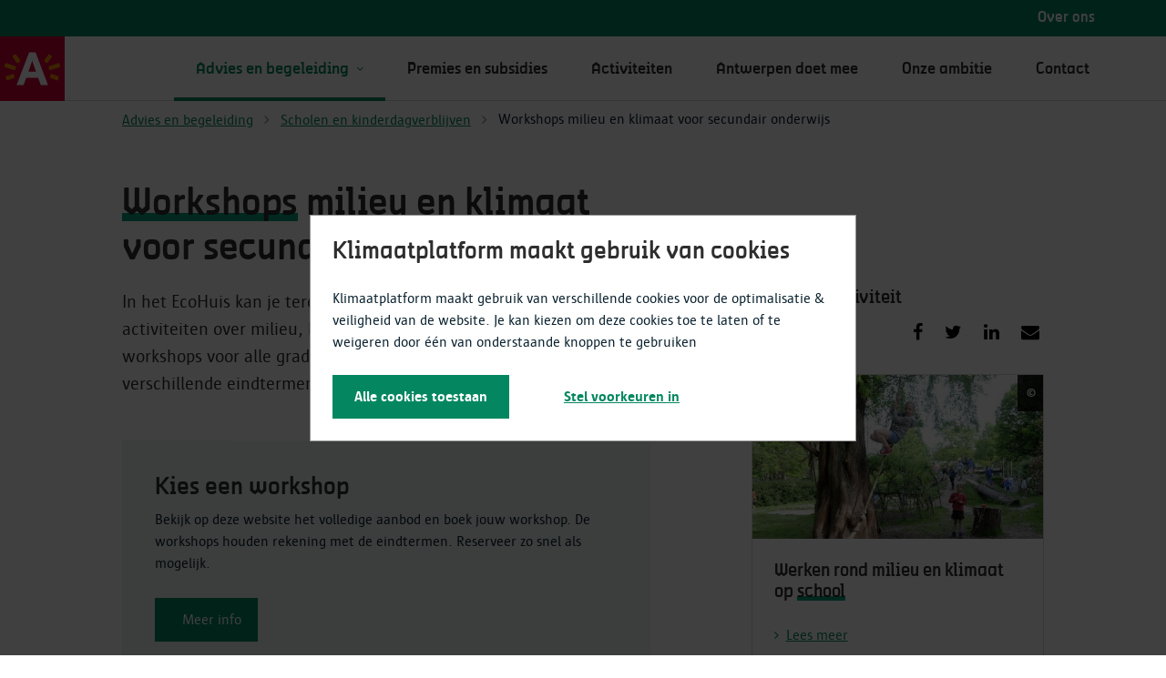

--- FILE ---
content_type: text/css
request_url: https://cdn.antwerpen.be/core_branding_scss/4.3.1/main.min.css
body_size: 20532
content:
/*
Copyright (c) 2018 Stad Antwerpen

Permission is hereby granted, free of charge, to any person obtaining a copy
of this software and associated documentation files (the "Software"), to deal
in the Software without restriction, including without limitation the rights
to use, copy, modify, merge, publish, distribute, sublicense, and/or sell
copies of the Software, and to permit persons to whom the Software is
furnished to do so, subject to the following conditions:

The Antwep City brand logo is a registered trademark that can not be used
without prior permission from the city administration.

The font family 'Antwerpen' can only be used with permission from the city
administration. Both can only be used in conformity with the branding
guidelines and the visual identity of the city of Antwerp. Contact us via
e-mail: branding@stad.antwerpen.be

The above copyright notice and this permission notice shall be included in all
copies or substantial portions of the Software.

THE SOFTWARE IS PROVIDED "AS IS", WITHOUT WARRANTY OF ANY KIND, EXPRESS OR
IMPLIED, INCLUDING BUT NOT LIMITED TO THE WARRANTIES OF MERCHANTABILITY,
FITNESS FOR A PARTICULAR PURPOSE AND NONINFRINGEMENT. IN NO EVENT SHALL THE
AUTHORS OR COPYRIGHT HOLDERS BE LIABLE FOR ANY CLAIM, DAMAGES OR OTHER
LIABILITY, WHETHER IN AN ACTION OF CONTRACT, TORT OR OTHERWISE, ARISING FROM,
OUT OF OR IN CONNECTION WITH THE SOFTWARE OR THE USE OR OTHER DEALINGS IN THE
SOFTWARE.

--

EULA / End User License Agreement

THIS IS A LEGAL AGREEMENT. By downloading and/or installing
Antwerpen font family software you agree to the following terms:

1. Installation, locations, portable devices
This licence is only for the benefit of the users authorised under
this licence. Authorised users are permitted to install and use the
font software on one (1) portable device such as a notebook or
laptop computer and on one (1) desktop or workstation type device
that remains at a single location. For example 5 users are
authorised to install and use the font software on their five (5)
portable devices and their five (5) desktop or workstation type
devices in a single location. These computers can be connected to
any number of output devices, such as laser printers, ink jet
printers, an image setter or a film recorder. The font software may
be downloaded to the memory (hard disk or RAM) of the output devices
that are customarily used by you for the purposes of having such
font software remain resident in the output devices. If you need to
install the Font Software on more than the authorized computers
permitted by this licence, or if more users need to use the font
software, you are required to upgrade to a multiple user licence.
You further agree to treat the software as confidential information
and exercise reasonable care to avoid unauthorised distribution of
the Font Software. If you cannot or do not agree to the terms of
this licence, return the software unused to Studio Type / Jo De
Baerdemaeker, Gounodstraat 8/31, 2018 Antwerpen, Belgium.
This means that the standard licence allows only a single user to
use the fonts. If more users plan to use the fonts, you need to
upgrade the licence to cover multiple users.

2. Service Bureau
To reproduce a particular document at a commercial printer, or
service bureau, you can supply non-editable artwork in a PDF format.
If the printer or service bureau needs to install the fonts on their
computers they will need to purchase a separate Service Bureau
licence.
This means that to output your documents you can either send non-
editable PDF files, or your printer / service bureau / designer can
get a separate licence at a significant discount.

3. Rights reserved
The Font Software and the designs embodied therein are the exclusive
property of Studio Type / Jo De Baerdemaeker. This non-exclusive,
revocable licence grants you certain limited rights to use the font
software only, no permanent or ownership rights are granted as a
part of this contract herein. All right, title and interest in and
to the font software, the designs of the fonts embodied therein
together with the copyrights, trademarks, trade names and service
marks associated with the font software are each the exclusive
property of Studio Type / Jo De Baerdemaeker.
This means that by buying the licence you only buy the right to use
the fonts. The fonts themselves remain the exclusive property of
Studio Type / Jo De Baerdemaeker.

4. Modifications, back-up copies
Except as may be otherwise expressly permitted in this contract or
by a separate written agreement, you may not modify, adapt,
translate, reverse engineer, decompile, disassemble, alter or
otherwise copy the Studio Type / Jo De Baerdemaeker font software or
the designs embodied therein. If necessary, you are permitted to
make only those reasonable number back-up copies suitable to your
usage. The Studio Type / Jo De Baerdemaeker font software and its
documentation, unless properly transferred, may not be sublicenced,
sold, leased, rented, lent, or given away to another person or
business.
You may not modify the fonts in any way.

5. Returning and exchanging fonts
The font software may be returned or exchanged only if defective and
will be replaced only when accompanied by a valid sales receipt
within four (4) weeks of purchase.
This means that if the fonts donʼt work, we replace them.

6. Derivative work
Any derivate works created by you which use or are based upon the
font software and/or the designs of the fonts, including, but not
limited to, software or other electronic works, are considered
derivative works under the Law of the Netherlands. Any such
derivative works are the exclusive property of Studio Type / Jo De
Baerdemaeker and shall be subject to the terms and conditions of
this licence. Derivative works may not be sublicensed, sold, leased,
rented, loaned, or given away without the express written permission
of Studio Type / Jo De Baerdemaeker. Studio Type / Jo De
Baerdemaeker shall not be responsible for or required to support
unauthorised, modified and/or regenerated software or derivative
works. You are permitted to convert the Fonts to outline or bitmap
images for the purposes of publishing electronic documents.
This means that you canʼt create other fonts based on our fonts. You
also cannot sell or rent modified versions of our fonts.

7. Third party use, broadcasting
If you are an advertising agency, acting on behalf of an advertising
agency or otherwise acting in a similar capacity or for the benefit
of a third party. The font software or a copy thereof will be
transmitted to the client or third party, the purchase of a licence
for or by your client is required. Depending upon how the Font
Software will be used, an additional licence upgrade and/or the
purchase of a special licence may be required. A special OEM licence
is required to use the Font Software on letter form goods for sale,
electronic books, game playing devices, gaming or gambling devices
irrespective of whether the font software itself is embedded into
the device or whether it is merely the designs of the fonts that are
displayed. If you are using the Font Software in exhibition or
display in cinemas, motion pictures, on television or on cable
television, or as a part of any works broadcast or transmitted on
the Internet, a special broadcasting licence is required and an
additional licence fee may be required.
This means that you need a special licence if you plan to embed the
fonts in hardware or software, or if you will use the fonts in
movies.

8. Embedding
The embedding of the Studio Type / Jo De Baerdemaeker fonts software
in PDF documents, Flash documents, and other digital documents is
allowed only in a secured, read-only mode, provided that the
extraction of the Fonts is prohibited. Notwithstanding any other
term of this licence, embedding of the font software in other
software or devices or in any other form whatsoever requires the
purchase of and shall be governed by a separate OEM licence
agreement. This licence does not permit the transmitting of the Font
Software over the Internet in font serving or for font replacement
by means of technologies such as, but not limited to, EOT, Cufon,
sIFR or other technologies that now exist or may be developed in the
future. If you wish to use the font software for such purposes, a
special web font licence and the purchase of a related service
(“TWFS”) is required.
This means that you can embed fonts into PDF and Flash files for
free, but you must set embedding to prevent font extraction. You can
buy a special licence if you plan to embed the fonts in hardware or
software. For using fonts on websites, we offer a special licence.

9. Copyrights and Trademarks
The Studio Type / Jo De Baerdemaeker font software is protected
under domestic and international trademark, copyright and industrial
design law. You may, but are not required to identify Studio Type /
Jo De Baerdemaekere fonts and ownership in any design or production
credits.
This means that Studio Type / Jo De Baerdemaeker fonts are
copyrighted and protected by trademark.

10. Termination of Agreement
Any breach of the terms of this Agreement shall be cause for
termination. In the event of termination, and without limitation of
any remedies under law or equity, you agree to immediately return
the Font Software to Studio Type / Jo De Baerdemaeker and certify
that no copy remains in your possession or control.
This means that if you violate these terms, this agreement will be
cancelled.

11. Transferring the licence
You may transfer the Font Software to another party provided that
the new licensee agrees in writing to be bound by this licence, and
you destroy all copies of the Font Software immediately upon
transfer of the Font Software. The new licensee must transmit a copy
of their Agreement to Studio Type / Jo De Baerdemaeker.
This means that you may transfer the font licence to a third party
if he agrees to the licensing conditions in writing and you destroy
your copies of the fonts (and confirm this in writing too).

12. Warranties
Studio Type / Jo De Baerdemaeker MAKES NO WARRANTIES, EXPRESS OR
IMPLIED, AS TO MERCHANTABILITY, FITNESS FOR A PARTICULAR PURPOSE, OR
OTHERWISE. THE FONT SOFTWARE WAS NOT MANUFACTURED FOR USE IN
MANUFACTURING CONTROL DEVICES OR NAVIGATION DEVICES OR IN
CIRCUMSTANCES THAT COULD RESULT IN ENVIRONMENTAL DAMAGE OR PERSONAL
INJURY. WITHOUT LIMITING THE FOREGOING, Studio Type / Jo De
Baerdemaeker SHALL IN NO EVENT BE LIABLE TO THE LICENSED USER OR ANY
OTHER THIRD PARTY FOR ANY DIRECT, INDIRECT, CONSEQUENTIAL OR
INCIDENTAL DAMAGES, INCLUDING DAMAGES FROM LOSS OF BUSINESS PROFITS,
BUSINESS INTERRUPTION OR LOSS OF BUSINESS INFORMATION, ARISING OUT
OF THE USE OR INABILITY TO USE THE PRODUCT EVEN IF NOTIFIED IN
ADVANCE. UNDER NO CIRCUMSTANCES SHALL Studio Type / Jo De
Baerdemaeker’S LIABILITY EXCEED THE REPLACEMENT COST OF THE
SOFTWARE. Under no circumstances shall Studio Type / Jo De
Baerdemaeker’s liability exceed the substitution or replacement cost
of the font software, whichever is less, and at the sole discretion
of Studio Type / Jo De Baerdemaeker. The terms of this licence
Agreement are contractual in nature.
The Studio Type / Jo De Baerdemaeker Font Software licence Agreement
is subject to Belgian Law. By downloading and installing the Fonts,
you acknowledge that you have read, understood, and agreed to be
bound by the terms and conditions of this licence Agreement.
This means that we canʼt guarantee that the fonts will be
appropriate for your projects.

13. Thank You
Jo De Baerdemaeker and Stad Antwerpen thank you for reading this far
and taking the time to understand this Licence Agreement. Your
support makes this foundry possible.
*/
@import url("https://cdnjs.cloudflare.com/ajax/libs/normalize/8.0.1/normalize.min.css");@import url("https://maxcdn.bootstrapcdn.com/font-awesome/4.7.0/css/font-awesome.min.css");@font-face{font-display:swap;font-family:Antwerpen Small;font-style:normal;font-weight:500;src:url(https://cdn.antwerpen.be/core_branding_scss/4.3.1/assets/fonts/AntwerpenSmallCaps-Regular.eot);src:local("Antwerpen SmallCaps"),url(https://cdn.antwerpen.be/core_branding_scss/4.3.1/assets/fonts/AntwerpenSmallCaps-Regular.eot#iefix) format("embedded-opentype"),url(https://cdn.antwerpen.be/core_branding_scss/4.3.1/assets/fonts/AntwerpenSmallCaps-Regular.woff) format("woff"),url(https://cdn.antwerpen.be/core_branding_scss/4.3.1/assets/fonts/AntwerpenSmallCaps-Regular.ttf) format("truetype"),url(https://cdn.antwerpen.be/core_branding_scss/4.3.1/assets/fonts/AntwerpenSmallCaps-Regular.svg#icon) format("svg")}@font-face{font-display:swap;font-family:Antwerpen Regular;font-style:normal;font-weight:500;src:url(https://cdn.antwerpen.be/core_branding_scss/4.3.1/assets/fonts/Antwerpen-Regular.eot);src:local("Antwerpen-Regular"),url(https://cdn.antwerpen.be/core_branding_scss/4.3.1/assets/fonts/Antwerpen-Regular.eot#iefix) format("embedded-opentype"),url(https://cdn.antwerpen.be/core_branding_scss/4.3.1/assets/fonts/Antwerpen-Regular.woff) format("woff"),url(https://cdn.antwerpen.be/core_branding_scss/4.3.1/assets/fonts/Antwerpen-Regular.ttf) format("truetype"),url(https://cdn.antwerpen.be/core_branding_scss/4.3.1/assets/fonts/Antwerpen-Regular.svg#icon) format("svg")}@font-face{font-display:swap;font-family:Antwerpen Tall;font-style:normal;font-weight:500;src:url(https://cdn.antwerpen.be/core_branding_scss/4.3.1/assets/fonts/AntwerpenTall-Tall.eot);src:local("Antwerpen Tall"),url(https://cdn.antwerpen.be/core_branding_scss/4.3.1/assets/fonts/AntwerpenTall-Tall.eot#iefix) format("embedded-opentype"),url(https://cdn.antwerpen.be/core_branding_scss/4.3.1/assets/fonts/AntwerpenTall-Tall.woff) format("woff"),url(https://cdn.antwerpen.be/core_branding_scss/4.3.1/assets/fonts/AntwerpenTall-Tall.ttf) format("truetype"),url(https://cdn.antwerpen.be/core_branding_scss/4.3.1/assets/fonts/AntwerpenTall-Tall.svg#icon) format("svg")}@font-face{font-display:swap;font-family:Sun Antwerpen;font-style:normal;font-weight:300;src:url(https://cdn.antwerpen.be/core_branding_scss/4.3.1/assets/fonts/SunAntwerpen-Light.eot);src:local("Sun Antwerpen"),url(https://cdn.antwerpen.be/core_branding_scss/4.3.1/assets/fonts/SunAntwerpen-Light.eot#iefix) format("embedded-opentype"),url(https://cdn.antwerpen.be/core_branding_scss/4.3.1/assets/fonts/SunAntwerpen-Light.woff) format("woff"),url(https://cdn.antwerpen.be/core_branding_scss/4.3.1/assets/fonts/SunAntwerpen-Light.ttf) format("truetype"),url(https://cdn.antwerpen.be/core_branding_scss/4.3.1/assets/fonts/SunAntwerpen-Light.svg#icon) format("svg")}@font-face{font-display:swap;font-family:Sun Antwerpen;font-style:italic;font-weight:300;src:url(https://cdn.antwerpen.be/core_branding_scss/4.3.1/assets/fonts/SunAntwerpen-Light-Italic.eot);src:local("Sun Antwerpen"),url(https://cdn.antwerpen.be/core_branding_scss/4.3.1/assets/fonts/SunAntwerpen-Light-Italic.eot#iefix) format("embedded-opentype"),url(https://cdn.antwerpen.be/core_branding_scss/4.3.1/assets/fonts/SunAntwerpen-Light-Italic.woff) format("woff"),url(https://cdn.antwerpen.be/core_branding_scss/4.3.1/assets/fonts/SunAntwerpen-Light-Italic.ttf) format("truetype"),url(https://cdn.antwerpen.be/core_branding_scss/4.3.1/assets/fonts/SunAntwerpen-Light-Italic.svg#icon) format("svg")}@font-face{font-display:swap;font-family:Sun Antwerpen;font-style:normal;font-weight:500;src:url(https://cdn.antwerpen.be/core_branding_scss/4.3.1/assets/fonts/SunAntwerpen-Regular.eot);src:local("Sun Antwerpen"),url(https://cdn.antwerpen.be/core_branding_scss/4.3.1/assets/fonts/SunAntwerpen-Regular.eot#iefix) format("embedded-opentype"),url(https://cdn.antwerpen.be/core_branding_scss/4.3.1/assets/fonts/SunAntwerpen-Regular.woff) format("woff"),url(https://cdn.antwerpen.be/core_branding_scss/4.3.1/assets/fonts/SunAntwerpen-Regular.ttf) format("truetype"),url(https://cdn.antwerpen.be/core_branding_scss/4.3.1/assets/fonts/SunAntwerpen-Regular.svg#icon) format("svg")}@font-face{font-display:swap;font-family:Sun Antwerpen;font-style:italic;font-weight:500;src:url(https://cdn.antwerpen.be/core_branding_scss/4.3.1/assets/fonts/SunAntwerpen-Regular-Italic.eot);src:local("Sun Antwerpen"),url(https://cdn.antwerpen.be/core_branding_scss/4.3.1/assets/fonts/SunAntwerpen-Regular-Italic.eot#iefix) format("embedded-opentype"),url(https://cdn.antwerpen.be/core_branding_scss/4.3.1/assets/fonts/SunAntwerpen-Regular-Italic.woff) format("woff"),url(https://cdn.antwerpen.be/core_branding_scss/4.3.1/assets/fonts/SunAntwerpen-Regular-Italic.ttf) format("truetype"),url(https://cdn.antwerpen.be/core_branding_scss/4.3.1/assets/fonts/SunAntwerpen-Regular-Italic.svg#icon) format("svg")}@font-face{font-display:swap;font-family:Sun Antwerpen;font-style:normal;font-weight:700;src:url(https://cdn.antwerpen.be/core_branding_scss/4.3.1/assets/fonts/SunAntwerpen-Bold.eot);src:local("Sun Antwerpen"),url(https://cdn.antwerpen.be/core_branding_scss/4.3.1/assets/fonts/SunAntwerpen-Bold.eot#iefix) format("embedded-opentype"),url(https://cdn.antwerpen.be/core_branding_scss/4.3.1/assets/fonts/SunAntwerpen-Bold.woff) format("woff"),url(https://cdn.antwerpen.be/core_branding_scss/4.3.1/assets/fonts/SunAntwerpen-Bold.ttf) format("truetype"),url(https://cdn.antwerpen.be/core_branding_scss/4.3.1/assets/fonts/SunAntwerpen-Bold.svg#icon) format("svg")}@font-face{font-display:swap;font-family:Sun Antwerpen;font-style:italic;font-weight:700;src:url(https://cdn.antwerpen.be/core_branding_scss/4.3.1/assets/fonts/SunAntwerpen-Bold-Italic.eot);src:local("Sun Antwerpen"),url(https://cdn.antwerpen.be/core_branding_scss/4.3.1/assets/fonts/SunAntwerpen-Bold-Italic.eot#iefix) format("embedded-opentype"),url(https://cdn.antwerpen.be/core_branding_scss/4.3.1/assets/fonts/SunAntwerpen-Bold-Italic.woff) format("woff"),url(https://cdn.antwerpen.be/core_branding_scss/4.3.1/assets/fonts/SunAntwerpen-Bold-Italic.ttf) format("truetype"),url(https://cdn.antwerpen.be/core_branding_scss/4.3.1/assets/fonts/SunAntwerpen-Bold-Italic.svg#icon) format("svg")}@font-face{font-display:swap;font-family:Sun Antwerpen;font-style:normal;font-weight:800;src:url(https://cdn.antwerpen.be/core_branding_scss/4.3.1/assets/fonts/SunAntwerpen-ExtraBold.eot);src:local("Sun Antwerpen"),url(https://cdn.antwerpen.be/core_branding_scss/4.3.1/assets/fonts/SunAntwerpen-ExtraBold.eot#iefix) format("embedded-opentype"),url(https://cdn.antwerpen.be/core_branding_scss/4.3.1/assets/fonts/SunAntwerpen-ExtraBold.woff) format("woff"),url(https://cdn.antwerpen.be/core_branding_scss/4.3.1/assets/fonts/SunAntwerpen-ExtraBold.ttf) format("truetype"),url(https://cdn.antwerpen.be/core_branding_scss/4.3.1/assets/fonts/SunAntwerpen-ExtraBold.svg#icon) format("svg")}@font-face{font-display:swap;font-family:Sun Antwerpen;font-style:italic;font-weight:800;src:url(https://cdn.antwerpen.be/core_branding_scss/4.3.1/assets/fonts/SunAntwerpen-ExtraBold-Italic.eot);src:local("Sun Antwerpen"),url(https://cdn.antwerpen.be/core_branding_scss/4.3.1/assets/fonts/SunAntwerpen-ExtraBold-Italic.eot#iefix) format("embedded-opentype"),url(https://cdn.antwerpen.be/core_branding_scss/4.3.1/assets/fonts/SunAntwerpen-ExtraBold-Italic.woff) format("woff"),url(https://cdn.antwerpen.be/core_branding_scss/4.3.1/assets/fonts/SunAntwerpen-ExtraBold-Italic.ttf) format("truetype"),url(https://cdn.antwerpen.be/core_branding_scss/4.3.1/assets/fonts/SunAntwerpen-ExtraBold-Italic.svg#icon) format("svg")}@font-face{font-display:swap;font-family:Antwerpen_Icons;font-style:normal;font-weight:400;src:url(https://cdn.antwerpen.be/core_branding_scss/4.3.1/assets/fonts/Antwerpen_Icons.eot);src:url(https://cdn.antwerpen.be/core_branding_scss/4.3.1/assets/fonts/Antwerpen_Icons.eot#iefix) format("embedded-opentype"),url(https://cdn.antwerpen.be/core_branding_scss/4.3.1/assets/fonts/Antwerpen_Icons.woff) format("woff"),url(https://cdn.antwerpen.be/core_branding_scss/4.3.1/assets/fonts/Antwerpen_Icons.ttf) format("truetype"),url(https://cdn.antwerpen.be/core_branding_scss/4.3.1/assets/fonts/Antwerpen_Icons.svg#icon) format("svg")}.icon-a-card:before,.icon-akaart-outline:before,.icon-akaart-zuilen:before,.icon-antwerp:before,.icon-calendar:before,.icon-career:before,.icon-channels:before,.icon-communication:before,.icon-contact:before,.icon-contactbook:before,.icon-culture:before,.icon-digital-work:before,.icon-districts:before,.icon-diversity:before,.icon-education:before,.icon-ewindow-small:before,.icon-ewindow:before,.icon-finance:before,.icon-folder:before,.icon-helpcenter:before,.icon-ict:before,.icon-jobs:before,.icon-leisure:before,.icon-link:before,.icon-map-small:before,.icon-map:before,.icon-media:before,.icon-mobility:before,.icon-my-time:before,.icon-news-small:before,.icon-news:before,.icon-ocmw-intranet:before,.icon-ocmw-medewerkers:before,.icon-personal-news:before,.icon-play:before,.icon-report:before,.icon-reside:before,.icon-sanitation:before,.icon-search-standard:before,.icon-so-intranet:before,.icon-social-affairs:before,.icon-sports:before,.icon-staff:before,.icon-time:before,.icon-traffic:before,.icon-uit-vlieg:before,.icon-uit:before,.icon-webmail:before,.icon-welfare:before,.icon-wiki:before,.icon-yammer:before{-moz-osx-font-smoothing:grayscale;-webkit-font-smoothing:antialiased;font-family:Antwerpen_Icons;font-style:normal;font-variant:normal;font-weight:400;line-height:inherit;speak:none;text-transform:none;vertical-align:middle}.icon-a-card:before{content:"\EA01"}.icon-akaart-outline:before{content:"\EA02"}.icon-akaart-zuilen:before{content:"\EA03"}.icon-antwerp:before{content:"\EA04"}.icon-calendar:before{content:"\EA05"}.icon-career:before{content:"\EA06"}.icon-channels:before{content:"\EA07"}.icon-communication:before{content:"\EA08"}.icon-contact:before{content:"\EA09"}.icon-contactbook:before{content:"\EA0A"}.icon-culture:before{content:"\EA0B"}.icon-digital-work:before{content:"\EA0C"}.icon-districts:before{content:"\EA0D"}.icon-diversity:before{content:"\EA0E"}.icon-education:before{content:"\EA0F"}.icon-ewindow-small:before{content:"\EA10"}.icon-ewindow:before{content:"\EA11"}.icon-finance:before{content:"\EA12"}.icon-folder:before{content:"\EA13"}.icon-helpcenter:before{content:"\EA14"}.icon-ict:before{content:"\EA15"}.icon-jobs:before{content:"\EA16"}.icon-leisure:before{content:"\EA17"}.icon-link:before{content:"\EA18"}.icon-map-small:before{content:"\EA19"}.icon-map:before{content:"\EA1A"}.icon-media:before{content:"\EA1B"}.icon-mobility:before{content:"\EA1C"}.icon-my-time:before{content:"\EA1D"}.icon-news-small:before{content:"\EA1E"}.icon-news:before{content:"\EA1F"}.icon-ocmw-intranet:before{content:"\EA20"}.icon-ocmw-medewerkers:before{content:"\EA21"}.icon-personal-news:before{content:"\EA22"}.icon-play:before{content:"\EA23"}.icon-report:before{content:"\EA24"}.icon-reside:before{content:"\EA25"}.icon-sanitation:before{content:"\EA26"}.icon-search-standard:before{content:"\EA27"}.icon-so-intranet:before{content:"\EA28"}.icon-social-affairs:before{content:"\EA29"}.icon-sports:before{content:"\EA2A"}.icon-staff:before{content:"\EA2B"}.icon-time:before{content:"\EA2C"}.icon-traffic:before{content:"\EA2D"}.icon-uit-vlieg:before{content:"\EA2E"}.icon-uit:before{content:"\EA2F"}.icon-webmail:before{content:"\EA30"}.icon-welfare:before{content:"\EA31"}.icon-wiki:before{content:"\EA32"}.icon-yammer:before{content:"\EA33"}html{-moz-osx-font-smoothing:grayscale;-webkit-font-smoothing:antialiased;-webkit-tap-highlight-color:rgba(0,0,0,0);box-sizing:border-box;-webkit-text-size-adjust:100%;-moz-text-size-adjust:100%;text-size-adjust:100%}*,:after,:before{box-sizing:inherit}::-moz-focus-inner{border:none;padding:0}::-ms-clear,::-ms-expand{display:none}::-ms-clear{height:0;width:0}img{vertical-align:middle}figure{margin:0}figcaption{font-size:1rem;line-height:1.3;padding:.75rem}body{color:#081f2c;font-family:Sun Antwerpen,sans-serif;font-size:1rem;line-height:1}::-moz-selection{background-color:#cce0f0}::selection{background-color:#cce0f0}.h1,.h2,.h3,.h4,.h5,.h6,h1,h2,h3,h4,h5,h6{font-family:Antwerpen Regular,sans-serif;line-height:1.1;margin:0}.h1.has-base-font,.h2.has-base-font,.h3.has-base-font,.h4.has-base-font,.h5.has-base-font,.h6.has-base-font,h1.has-base-font,h2.has-base-font,h3.has-base-font,h4.has-base-font,h5.has-base-font,h6.has-base-font{font-family:Sun Antwerpen,sans-serif}.h1,h1{font-size:2.98598rem}.h1,.h2,h1,h2{font-weight:500}.h2,h2{font-size:2.48832rem}.h3,h3{font-size:2.0736rem}.h3,.h4,h3,h4{font-weight:500}.h4,h4{font-size:1.728rem}.h5,h5{font-size:1.44rem}.h5,.h6,h5,h6{font-weight:500}.h6,h6{font-size:1.2rem}p{font-size:1rem;line-height:1.3;margin:0}blockquote{border-left:1px solid #949494;margin:0;padding:.75rem 0 .75rem 1.5rem}blockquote p{display:inline;font-family:Antwerpen Regular,sans-serif}blockquote cite{color:#cf0039;display:inline-block;font-style:normal;line-height:1.1}blockquote cite:before{content:"— "}.small,small{color:#6f6f6f;font-size:.875rem}mark{background-color:#0064b4;color:#fff;padding:0 .125rem}hr{border:none;border-top:1px solid #949494;height:1px;margin:1.5rem 0}a{color:#0064b4;-webkit-text-decoration-skip:ink;text-decoration-skip-ink:auto;transition:color .25s ease-in-out}a:active,a:focus,a:hover{color:#059;text-decoration:none}.u-bg{background-color:#d8d8d8}.u-bg-light{background-color:#f3f3f3}.u-bg-primary{background-color:#0064b4}.u-bg-secondary{background-color:#cf0039}.u-bg-success{background-color:#2b840d}.u-bg-warning{background-color:#f9b01e}.u-bg-danger{background-color:#da291c}.u-bg-white{background-color:#fff}.u-bg-black{background-color:#000}.u-container{margin:0 auto;max-width:75rem;padding:0 1.5rem;width:100%}.u-viewport-vertical{height:100vh;overflow:hidden;position:relative}.u-horizontal-scroll{overflow-x:auto;overflow-y:hidden}.u-vertical-scroll{overflow-x:hidden;overflow-y:auto}.u-no-scroll{overflow:hidden}.u-container-horizontal,.u-container-vertical{display:flex;height:100%}.u-container-vertical{flex-direction:column}.u-container--filled{flex:1;overflow:hidden;position:relative}.u-clearfix:after{clear:both;content:"";display:block}.u-screen-reader-only{clip:rect(1px,1px,1px,1px);height:1px;overflow:hidden;position:absolute!important;width:1px}.u-margin-xx{margin:6rem!important}.u-margin-lg{margin:3rem!important}.u-margin{margin:1.5rem!important}.u-margin-xs{margin:.75rem!important}.u-no-margin{margin:0!important}.u-margin-top-xx{margin-top:6rem!important}.u-margin-top-lg{margin-top:3rem!important}.u-margin-top{margin-top:1.5rem!important}.u-margin-top-xs{margin-top:.75rem!important}.u-no-margin-top{margin-top:0!important}.u-margin-right-xx{margin-right:6rem!important}.u-margin-right-lg{margin-right:3rem!important}.u-margin-right{margin-right:1.5rem!important}.u-margin-right-xs{margin-right:.75rem!important}.u-no-margin-right{margin-right:0!important}.u-margin-bottom-xx{margin-bottom:6rem!important}.u-margin-bottom-lg{margin-bottom:3rem!important}.u-margin-bottom{margin-bottom:1.5rem!important}.u-margin-bottom-xs{margin-bottom:.75rem!important}.u-no-margin-bottom{margin-bottom:0!important}.u-margin-left-xx{margin-left:6rem!important}.u-margin-left-lg{margin-left:3rem!important}.u-margin-left{margin-left:1.5rem!important}.u-margin-left-xs{margin-left:.75rem!important}.u-no-margin-left{margin-left:0!important}.u-text-bold{font-weight:700}.u-text-italic{font-style:italic}.u-text-underline{text-decoration:underline}.u-text-left{text-align:left}.u-text-center{text-align:center}.u-text-right{text-align:right}.u-text-justify{text-align:justify}.u-text-lowercase{text-transform:lowercase}.u-text-uppercase{text-transform:uppercase}.u-text-capitalize{text-transform:capitalize}.u-text-primary{color:#0064b4}.u-text-secondary{color:#cf0039}.u-text-success{color:#2b840d}.u-text-warning{color:#f9b01e}.u-text-danger{color:#da291c}.u-text-light{color:#6f6f6f}.u-text-xlight{color:#fff}.m-tag__label,.u-text-truncate{overflow:hidden;text-overflow:ellipsis;white-space:nowrap}.u-text-readable{max-width:45rem}.a-input.has-addon .a-input__wrapper{display:flex}.a-input__addon{line-height:3rem;padding:0 .75rem;text-align:center;white-space:nowrap}.a-input--small .a-input__addon{line-height:2.25rem}.a-input--large .a-input__addon{line-height:3.75rem}.a-avatar{background-color:#6f6f6f;color:#fff;display:inline-block;font-size:1.5rem;height:3rem;line-height:3rem;overflow:hidden;position:relative;text-align:center;width:3rem}.a-avatar img{display:block;max-width:100%}a .a-avatar:before{background-color:#000;content:"";height:100%;left:0;opacity:0;pointer-events:none;position:absolute;top:0;transition:opacity .25s ease-in-out;width:100%}a .a-avatar:active,a .a-avatar:hover{color:#fff}a .a-avatar:active:before,a .a-avatar:hover:before{opacity:.15}.a-avatar--small{font-size:1.125rem;height:2.25rem;line-height:2.25rem;width:2.25rem}.a-avatar--medium{font-size:2.25rem;height:4.5rem;line-height:4.5rem;width:4.5rem}.a-avatar--large{font-size:3rem;height:6rem;line-height:6rem;width:6rem}.a-badge{display:inline-block;font-size:14px;font-weight:700;line-height:1.125rem;min-height:1.125rem;padding:0 .375rem;background-color:#f4f4f4;box-shadow:inset 0 0 0 1px #949494;color:#081f2c}.a-badge.a-badge--primary{background-color:#e6f0f8;box-shadow:inset 0 0 0 1px #0064b4;color:#081f2c}.a-badge.a-badge--secondary{background-color:#fae6eb;box-shadow:inset 0 0 0 1px #cf0039;color:#081f2c}.a-badge.a-badge--success{background-color:#eaf3e7;box-shadow:inset 0 0 0 1px #2b840d;color:#081f2c}.a-badge.a-badge--warning{background-color:#fef7e9;box-shadow:inset 0 0 0 1px #f9b01e;color:#081f2c}.a-badge.a-badge--danger{background-color:#fbeae8;box-shadow:inset 0 0 0 1px #da291c;color:#081f2c}.is-disabled .a-badge,.is-disabled .a-badge.a-badge--danger,.is-disabled .a-badge.a-badge--primary,.is-disabled .a-badge.a-badge--secondary,.is-disabled .a-badge.a-badge--success,.is-disabled .a-badge.a-badge--warning{background-color:#fbfbfb;box-shadow:inset 0 0 0 1px #d8d8d8;color:#6f6f6f}.a-button,.a-button-negative,.a-button-official,.a-button-outline,.a-button-transparent{border:none;border-radius:0;cursor:pointer;display:block;font-size:1rem;font-weight:700;line-height:1.25;margin:0;min-height:3rem;padding:.875rem 1.5rem;text-align:center;text-decoration:none;transition-duration:.25s;transition-property:color,background;transition-timing-function:ease-in-out;-webkit-user-select:none;-moz-user-select:none;-ms-user-select:none;user-select:none;width:100%}.a-button-negative .fa,.a-button-official .fa,.a-button-outline .fa,.a-button-transparent .fa,.a-button .fa{font-size:1.375rem;line-height:0}.a-button{background-color:#0064b4;color:#fff}.a-button:active,.a-button:focus,.a-button:hover{color:#fff;text-decoration:none;background-color:#005aa2}.a-button[disabled]{background-color:#f3f3f3;color:#6f6f6f;cursor:not-allowed}.a-button.a-button--secondary{background-color:#cf0039;color:#fff}.a-button.a-button--secondary:active,.a-button.a-button--secondary:focus,.a-button.a-button--secondary:hover{color:#fff;text-decoration:none;background-color:#ba0033}.a-button.a-button--secondary[disabled]{background-color:#f3f3f3;color:#6f6f6f;cursor:not-allowed}.a-button.a-button--success{background-color:#2b840d;color:#fff}.a-button.a-button--success:active,.a-button.a-button--success:focus,.a-button.a-button--success:hover{color:#fff;text-decoration:none;background-color:#27770c}.a-button.a-button--success[disabled]{background-color:#f3f3f3;color:#6f6f6f;cursor:not-allowed}.a-button.a-button--warning{background-color:#f9b01e;color:#081f2c}.a-button.a-button--warning:active,.a-button.a-button--warning:focus,.a-button.a-button--warning:hover{color:#081f2c;text-decoration:none;background-color:#e09e1b}.a-button.a-button--warning[disabled]{background-color:#f3f3f3;color:#6f6f6f;cursor:not-allowed}.a-button.a-button--danger{background-color:#da291c;color:#fff}.a-button.a-button--danger:active,.a-button.a-button--danger:focus,.a-button.a-button--danger:hover{color:#fff;text-decoration:none;background-color:#c42519}.a-button.a-button--danger[disabled]{background-color:#f3f3f3;color:#6f6f6f;cursor:not-allowed}.a-button.a-button--transparent{background-color:transparent;color:#0064b4;text-decoration:underline}.a-button.a-button--transparent:active,.a-button.a-button--transparent:focus,.a-button.a-button--transparent:hover{color:#0064b4;text-decoration:none;background-color:transparent}.a-button.a-button--transparent[disabled]{background-color:#f3f3f3;color:#6f6f6f;cursor:not-allowed}.a-button.has-icon.a-button--default{background-color:#6f6f6f;color:#fff}.a-button.has-icon.a-button--default:active,.a-button.has-icon.a-button--default:focus,.a-button.has-icon.a-button--default:hover{color:#fff;text-decoration:none;background-color:#646464}.a-button.has-icon.a-button--default[disabled]{background-color:#f3f3f3;color:#6f6f6f;cursor:not-allowed}.a-button.has-icon.a-button--twitter{background-color:#00aced;color:#fff}.a-button.has-icon.a-button--twitter:active,.a-button.has-icon.a-button--twitter:focus,.a-button.has-icon.a-button--twitter:hover{color:#fff;text-decoration:none;background-color:#009bd5}.a-button.has-icon.a-button--twitter[disabled]{background-color:#f3f3f3;color:#6f6f6f;cursor:not-allowed}.a-button.has-icon.a-button--linkedin{background-color:#0077b5;color:#fff}.a-button.has-icon.a-button--linkedin:active,.a-button.has-icon.a-button--linkedin:focus,.a-button.has-icon.a-button--linkedin:hover{color:#fff;text-decoration:none;background-color:#006ba3}.a-button.has-icon.a-button--linkedin[disabled]{background-color:#f3f3f3;color:#6f6f6f;cursor:not-allowed}.a-button.has-icon.a-button--facebook{background-color:#1877f2;color:#fff}.a-button.has-icon.a-button--facebook:active,.a-button.has-icon.a-button--facebook:focus,.a-button.has-icon.a-button--facebook:hover{color:#fff;text-decoration:none;background-color:#166bda}.a-button.has-icon.a-button--facebook[disabled]{background-color:#f3f3f3;color:#6f6f6f;cursor:not-allowed}.a-button.has-icon.a-button--google{background-color:#dc4e41;color:#fff}.a-button.has-icon.a-button--google:active,.a-button.has-icon.a-button--google:focus,.a-button.has-icon.a-button--google:hover{color:#fff;text-decoration:none;background-color:#c6463b}.a-button.has-icon.a-button--google[disabled]{background-color:#f3f3f3;color:#6f6f6f;cursor:not-allowed}.a-button.has-icon.a-button--snapchat{background-color:#fffc00;color:#081f2c}.a-button.has-icon.a-button--snapchat:active,.a-button.has-icon.a-button--snapchat:focus,.a-button.has-icon.a-button--snapchat:hover{color:#081f2c;text-decoration:none;background-color:#e6e300}.a-button.has-icon.a-button--snapchat[disabled]{background-color:#f3f3f3;color:#6f6f6f;cursor:not-allowed}.a-button.has-icon.a-button--instagram{background-color:#0064b4;color:#fff;background:radial-gradient(circle farthest-corner at 32% 106%,#ffe17d 0,#ffcd69 10%,#fa9137 28%,#eb4141 42%,transparent 82%),linear-gradient(135deg,#234bd7 12%,#c33cbe 58%);position:relative;transition-property:opacity}.a-button.has-icon.a-button--instagram:active,.a-button.has-icon.a-button--instagram:focus,.a-button.has-icon.a-button--instagram:hover{color:#fff;text-decoration:none;background-color:#005aa2}.a-button.has-icon.a-button--instagram[disabled]{background-color:#f3f3f3;color:#6f6f6f;cursor:not-allowed}.a-button.has-icon.a-button--instagram:before{background-color:#000;content:"";height:100%;left:0;opacity:0;pointer-events:none;position:absolute;top:0;transition:opacity .25s ease-in-out;width:100%}.a-button.has-icon.a-button--instagram:active:before,.a-button.has-icon.a-button--instagram:hover:before{opacity:.15}.a-button-official{background-color:#cf0039;color:#fff;padding-left:4.5rem;position:relative;white-space:nowrap}.a-button-official:active,.a-button-official:focus,.a-button-official:hover{color:#fff;text-decoration:none;background-color:#ba0033}.a-button-official[disabled]{background-color:#f3f3f3;color:#6f6f6f;cursor:not-allowed}.a-button-official:before{background-image:url("[data-uri]");background-repeat:no-repeat;content:"";display:block;height:1.3125rem;left:1.125rem;position:absolute;top:50%;transform:translateY(-50%);width:2.25rem}.a-button-negative{background-color:#fff;color:#0064b4}.a-button-negative:active,.a-button-negative:focus,.a-button-negative:hover{color:#0064b4;text-decoration:none;background-color:#ebf3f9}.a-button-negative[disabled]{background-color:#f3f3f3;color:#6f6f6f;cursor:not-allowed}.a-button-negative.a-button--secondary{background-color:#fff;color:#cf0039}.a-button-negative.a-button--secondary:active,.a-button-negative.a-button--secondary:focus,.a-button-negative.a-button--secondary:hover{color:#cf0039;text-decoration:none;background-color:#fbebef}.a-button-negative.a-button--secondary[disabled]{background-color:#f3f3f3;color:#6f6f6f;cursor:not-allowed}.a-button-outline{background-color:hsla(0,0%,100%,.5);box-shadow:inset 0 0 0 1px #0064b4;color:#0064b4}.a-button-outline:active,.a-button-outline:focus,.a-button-outline:hover{text-decoration:none;background:#f5f9fc;box-shadow:inset 0 0 0 1px #059}.a-button-outline[disabled]{background:#f3f3f3;box-shadow:inset 0 0 0 1px #d8d8d8;color:#6f6f6f;cursor:not-allowed}.a-button-outline.a-button--secondary{background-color:hsla(0,0%,100%,.5);box-shadow:inset 0 0 0 1px #cf0039;color:#cf0039}.a-button-outline.a-button--secondary:active,.a-button-outline.a-button--secondary:focus,.a-button-outline.a-button--secondary:hover{text-decoration:none;background:#fdf5f7;box-shadow:inset 0 0 0 1px #b00030}.a-button-outline.a-button--secondary[disabled]{background:#f3f3f3;box-shadow:inset 0 0 0 1px #d8d8d8;color:#6f6f6f;cursor:not-allowed}.a-button-outline.a-button--success{background-color:hsla(0,0%,100%,.5);box-shadow:inset 0 0 0 1px #2b840d;color:#2b840d}.a-button-outline.a-button--success:active,.a-button-outline.a-button--success:focus,.a-button-outline.a-button--success:hover{text-decoration:none;background:#f7faf5;box-shadow:inset 0 0 0 1px #25700b}.a-button-outline.a-button--success[disabled]{background:#f3f3f3;box-shadow:inset 0 0 0 1px #d8d8d8;color:#6f6f6f;cursor:not-allowed}.a-button-outline.a-button--warning{background-color:hsla(0,0%,100%,.5);box-shadow:inset 0 0 0 1px #f9b01e;color:#081f2c}.a-button-outline.a-button--warning:active,.a-button-outline.a-button--warning:focus,.a-button-outline.a-button--warning:hover{text-decoration:none;background:#fffcf6;box-shadow:inset 0 0 0 1px #d4961a}.a-button-outline.a-button--warning[disabled]{background:#f3f3f3;box-shadow:inset 0 0 0 1px #d8d8d8;color:#6f6f6f;cursor:not-allowed}.a-button-outline.a-button--danger{background-color:hsla(0,0%,100%,.5);box-shadow:inset 0 0 0 1px #da291c;color:#da291c}.a-button-outline.a-button--danger:active,.a-button-outline.a-button--danger:focus,.a-button-outline.a-button--danger:hover{text-decoration:none;background:#fef6f6;box-shadow:inset 0 0 0 1px #b92318}.a-button-outline.a-button--danger[disabled]{background:#f3f3f3;box-shadow:inset 0 0 0 1px #d8d8d8;color:#6f6f6f;cursor:not-allowed}.a-button-transparent.has-icon{background-color:transparent;color:#0064b4}.a-button-transparent.has-icon:active,.a-button-transparent.has-icon:focus,.a-button-transparent.has-icon:hover{text-decoration:none;color:#003c6c}.a-button-transparent.has-icon[disabled]{background:#f3f3f3;box-shadow:inset 0 0 0 1px #d8d8d8;color:#6f6f6f;cursor:not-allowed}.a-button-transparent.has-icon.a-button--secondary{background-color:transparent;color:#cf0039}.a-button-transparent.has-icon.a-button--secondary:active,.a-button-transparent.has-icon.a-button--secondary:focus,.a-button-transparent.has-icon.a-button--secondary:hover{text-decoration:none;color:#7c0022}.a-button-transparent.has-icon.a-button--secondary[disabled]{background:#f3f3f3;box-shadow:inset 0 0 0 1px #d8d8d8;color:#6f6f6f;cursor:not-allowed}.a-button-transparent.has-icon.a-button--success{background-color:transparent;color:#2b840d}.a-button-transparent.has-icon.a-button--success:active,.a-button-transparent.has-icon.a-button--success:focus,.a-button-transparent.has-icon.a-button--success:hover{text-decoration:none;color:#1a4f08}.a-button-transparent.has-icon.a-button--success[disabled]{background:#f3f3f3;box-shadow:inset 0 0 0 1px #d8d8d8;color:#6f6f6f;cursor:not-allowed}.a-button-transparent.has-icon.a-button--warning{background-color:transparent;color:#081f2c}.a-button-transparent.has-icon.a-button--warning:active,.a-button-transparent.has-icon.a-button--warning:focus,.a-button-transparent.has-icon.a-button--warning:hover{text-decoration:none;color:#05131a}.a-button-transparent.has-icon.a-button--warning[disabled]{background:#f3f3f3;box-shadow:inset 0 0 0 1px #d8d8d8;color:#6f6f6f;cursor:not-allowed}.a-button-transparent.has-icon.a-button--danger{background-color:transparent;color:#da291c}.a-button-transparent.has-icon.a-button--danger:active,.a-button-transparent.has-icon.a-button--danger:focus,.a-button-transparent.has-icon.a-button--danger:hover{text-decoration:none;color:#831911}.a-button-transparent.has-icon.a-button--danger[disabled]{background:#f3f3f3;box-shadow:inset 0 0 0 1px #d8d8d8;color:#6f6f6f;cursor:not-allowed}.a-button-transparent.has-icon.a-button--default{background-color:transparent;color:#6f6f6f}.a-button-transparent.has-icon.a-button--default:active,.a-button-transparent.has-icon.a-button--default:focus,.a-button-transparent.has-icon.a-button--default:hover{text-decoration:none;color:#434343}.a-button-transparent.has-icon.a-button--default[disabled]{background:#f3f3f3;box-shadow:inset 0 0 0 1px #d8d8d8;color:#6f6f6f;cursor:not-allowed}.a-button-negative.a-button--tiny,.a-button-outline.a-button--tiny,.a-button-transparent.a-button--tiny,.a-button.a-button--tiny{font-size:.875rem;min-height:1.5rem;padding:.1875rem .75rem .25rem}.a-button-negative.a-button--tiny .fa,.a-button-outline.a-button--tiny .fa,.a-button-transparent.a-button--tiny .fa,.a-button.a-button--tiny .fa{font-size:.75rem}.a-button-negative.a-button--small,.a-button-outline.a-button--small,.a-button-transparent.a-button--small,.a-button.a-button--small{font-size:.875rem;min-height:2.25rem;padding:.5625rem 1.5rem}.a-button-negative.a-button--small .fa,.a-button-outline.a-button--small .fa,.a-button-transparent.a-button--small .fa,.a-button.a-button--small .fa{font-size:1rem}.a-button-negative.a-button--large,.a-button-outline.a-button--large,.a-button-transparent.a-button--large,.a-button.a-button--large{font-size:1.125rem;min-height:3.75rem;padding:1.125rem 1.5rem}.a-button-negative.a-button--large .fa,.a-button-outline.a-button--large .fa,.a-button-transparent.a-button--large .fa,.a-button.a-button--large .fa{font-size:1.75rem}.a-button-negative.has-icon-left,.a-button-negative.has-icon-right,.a-button-outline.has-icon-left,.a-button-outline.has-icon-right,.a-button-transparent.has-icon-left,.a-button-transparent.has-icon-right,.a-button.has-icon-left,.a-button.has-icon-right{position:relative}.a-button-negative.has-icon-left .fa,.a-button-negative.has-icon-right .fa,.a-button-outline.has-icon-left .fa,.a-button-outline.has-icon-right .fa,.a-button-transparent.has-icon-left .fa,.a-button-transparent.has-icon-right .fa,.a-button.has-icon-left .fa,.a-button.has-icon-right .fa{position:absolute;top:50%;transform:translateY(-50%);width:3rem}.a-button-negative.has-icon-left,.a-button-outline.has-icon-left,.a-button-transparent.has-icon-left,.a-button.has-icon-left{padding-left:3rem}.a-button-negative.has-icon-left .fa,.a-button-outline.has-icon-left .fa,.a-button-transparent.has-icon-left .fa,.a-button.has-icon-left .fa{left:0}.a-button-negative.has-icon-right,.a-button-outline.has-icon-right,.a-button-transparent.has-icon-right,.a-button.has-icon-right{padding-right:3rem}.a-button-negative.has-icon-right .fa,.a-button-outline.has-icon-right .fa,.a-button-transparent.has-icon-right .fa,.a-button.has-icon-right .fa{right:0}.a-button--tiny.has-icon-left .fa,.a-button--tiny.has-icon-right .fa{width:1.5rem}.a-button--tiny.has-icon-left{padding-left:1.5rem}.a-button--tiny.has-icon-right{padding-right:1.5rem}.a-button--small.has-icon-left .fa,.a-button--small.has-icon-right .fa{width:2.25rem}.a-button--small.has-icon-left{padding-left:2.25rem}.a-button--small.has-icon-right{padding-right:2.25rem}.a-button--large.has-icon-left .fa,.a-button--large.has-icon-right .fa{width:3.75rem}.a-button--large.has-icon-left{padding-left:3.75rem}.a-button--large.has-icon-right{padding-right:3.75rem}.a-button-negative.has-icon,.a-button-outline.has-icon,.a-button-transparent.has-icon,.a-button.has-icon{display:inline-block;padding:0;position:relative;vertical-align:middle;width:3rem}.a-button-negative.has-icon .fa,.a-button-outline.has-icon .fa,.a-button-transparent.has-icon .fa,.a-button.has-icon .fa{left:0;line-height:3rem;position:absolute;top:0;width:3rem}.a-button--tiny.has-icon{width:1.5rem}.a-button--tiny.has-icon .fa{line-height:1.5rem;width:1.5rem}.a-button--small.has-icon{width:2.25rem}.a-button--small.has-icon .fa{line-height:2.25rem;width:2.25rem}.a-button--large.has-icon{width:3.75rem}.a-button--large.has-icon .fa{line-height:3.75rem;width:3.75rem}code,kbd,pre,samp{font-family:Menlo,Monaco,Consolas,Courier New,monospace}code{background-color:#f3f3f3;color:#081f2c;font-size:.875rem;padding:.125rem .375rem}a>code{background-color:inherit;color:inherit;padding:0}kbd{background-color:#6f6f6f;color:#fff;font-size:.875rem;padding:.125rem .375rem}kbd kbd{font-size:100%;padding:0}.a-pre{background:#f3f3f3;color:#081f2c;display:block;font-size:1rem;margin-top:0;padding:.75rem;white-space:pre-wrap}.a-pre code{background-color:transparent;padding:0}.a-pre--scrollable{overflow-y:scroll;white-space:pre}.a-copyright{background-color:rgba(0,0,0,.75);color:#fff;display:inline-block;font-size:.875rem;height:2.25rem;transition:transform .25s ease-in-out}.a-copyright__label,.a-copyright__sign{float:left}.a-copyright__sign{height:100%;position:relative;width:2.25rem}.a-copyright__sign .fa{left:50%;position:absolute;top:50%;transform:translate(-50%,-50%)}.a-copyright__label{line-height:2.25rem;margin-right:.75rem}.a-form .a-input:not(:last-child){margin-bottom:1.5rem}fieldset{border:1px solid #949494;border-right:none;border-left:none;margin:0;min-width:0;padding:3rem 0;position:relative}fieldset+fieldset{margin-top:-1px}legend{color:#6f6f6f;font-size:18px;font-weight:700;padding:0 .5rem 0 0}button,input,input[type=search],select,textarea{-webkit-appearance:none;-moz-appearance:none;appearance:none;font:inherit;margin:0}.a-input{position:relative}.a-input small{display:block;margin:.5625rem 0;text-align:left}.a-input input,.a-input select,.a-input textarea{border-radius:0;line-height:normal;resize:vertical;transition:border-color .25s ease-in-out;width:100%}.a-input input{min-height:3rem;padding:0 1.5rem}.a-input select{min-height:3rem;padding:.75rem 1.5rem}.a-input textarea{min-height:12rem;padding:1.125rem 1.5rem}.a-input input:not([class*=a-button]):not([type=checkbox]):not([type=radio]),.a-input select,.a-input textarea{background-color:#fff;border:1px solid #949494;color:#081f2c}.a-input input:not([class*=a-button]):not([type=checkbox]):not([type=radio])::-webkit-input-placeholder,.a-input select::-webkit-input-placeholder,.a-input textarea::-webkit-input-placeholder{color:#6f6f6f;text-overflow:ellipsis}.a-input input:not([class*=a-button]):not([type=checkbox]):not([type=radio]):-ms-input-placeholder,.a-input select:-ms-input-placeholder,.a-input textarea:-ms-input-placeholder{color:#6f6f6f;text-overflow:ellipsis}.a-input input:not([class*=a-button]):not([type=checkbox]):not([type=radio]):-moz-placeholder,.a-input input:not([class*=a-button]):not([type=checkbox]):not([type=radio])::-moz-placeholder,.a-input select:-moz-placeholder,.a-input select::-moz-placeholder,.a-input textarea:-moz-placeholder,.a-input textarea::-moz-placeholder{color:#6f6f6f;opacity:1;text-overflow:ellipsis}.a-input input:not([class*=a-button]):not([type=checkbox]):not([type=radio])[disabled],.a-input select[disabled],.a-input textarea[disabled]{background:#f3f3f3;border-color:#d8d8d8;color:#6f6f6f;cursor:not-allowed}.a-input.w-textarea-padding{padding:1.125rem 1.5rem}.a-input__wrapper{position:relative}.a-input__label{display:inline-block;margin-bottom:.5625rem;text-align:left}.a-input__label+.a-input__checkbox,.a-input__label+.a-input__radio,.a-input__label+.a-switch{margin-top:.5625rem}.a-input__label--inline{margin-right:.75rem;margin-top:15px}.a-input.has-success input:not([class*=a-button]):not([type=checkbox]):not([type=radio]),.a-input.has-success select,.a-input.has-success textarea{background-color:#fff;border:1px solid #1a4f08;color:#081f2c}.a-input.has-success input:not([class*=a-button]):not([type=checkbox]):not([type=radio])::-webkit-input-placeholder,.a-input.has-success select::-webkit-input-placeholder,.a-input.has-success textarea::-webkit-input-placeholder{color:#6f6f6f;text-overflow:ellipsis}.a-input.has-success input:not([class*=a-button]):not([type=checkbox]):not([type=radio]):-ms-input-placeholder,.a-input.has-success select:-ms-input-placeholder,.a-input.has-success textarea:-ms-input-placeholder{color:#6f6f6f;text-overflow:ellipsis}.a-input.has-success input:not([class*=a-button]):not([type=checkbox]):not([type=radio]):-moz-placeholder,.a-input.has-success input:not([class*=a-button]):not([type=checkbox]):not([type=radio])::-moz-placeholder,.a-input.has-success select:-moz-placeholder,.a-input.has-success select::-moz-placeholder,.a-input.has-success textarea:-moz-placeholder,.a-input.has-success textarea::-moz-placeholder{color:#6f6f6f;opacity:1;text-overflow:ellipsis}.a-input.has-success input:not([class*=a-button]):not([type=checkbox]):not([type=radio])[disabled],.a-input.has-success select[disabled],.a-input.has-success textarea[disabled]{background:#f3f3f3;border-color:#d8d8d8;color:#6f6f6f;cursor:not-allowed}.a-input.has-success .a-input__wrapper:before{color:#2b840d;content:"\f00c"}.a-input.has-warning input:not([class*=a-button]):not([type=checkbox]):not([type=radio]),.a-input.has-warning select,.a-input.has-warning textarea{background-color:#fff;border:1px solid #956a12;color:#081f2c}.a-input.has-warning input:not([class*=a-button]):not([type=checkbox]):not([type=radio])::-webkit-input-placeholder,.a-input.has-warning select::-webkit-input-placeholder,.a-input.has-warning textarea::-webkit-input-placeholder{color:#6f6f6f;text-overflow:ellipsis}.a-input.has-warning input:not([class*=a-button]):not([type=checkbox]):not([type=radio]):-ms-input-placeholder,.a-input.has-warning select:-ms-input-placeholder,.a-input.has-warning textarea:-ms-input-placeholder{color:#6f6f6f;text-overflow:ellipsis}.a-input.has-warning input:not([class*=a-button]):not([type=checkbox]):not([type=radio]):-moz-placeholder,.a-input.has-warning input:not([class*=a-button]):not([type=checkbox]):not([type=radio])::-moz-placeholder,.a-input.has-warning select:-moz-placeholder,.a-input.has-warning select::-moz-placeholder,.a-input.has-warning textarea:-moz-placeholder,.a-input.has-warning textarea::-moz-placeholder{color:#6f6f6f;opacity:1;text-overflow:ellipsis}.a-input.has-warning input:not([class*=a-button]):not([type=checkbox]):not([type=radio])[disabled],.a-input.has-warning select[disabled],.a-input.has-warning textarea[disabled]{background:#f3f3f3;border-color:#d8d8d8;color:#6f6f6f;cursor:not-allowed}.a-input.has-warning .a-input__wrapper:before{color:#f9b01e;content:"\f071"}.a-input.has-error input:not([class*=a-button]):not([type=checkbox]):not([type=radio]),.a-input.has-error select,.a-input.has-error textarea{background-color:#fff;border:1px solid #831911;color:#081f2c}.a-input.has-error input:not([class*=a-button]):not([type=checkbox]):not([type=radio])::-webkit-input-placeholder,.a-input.has-error select::-webkit-input-placeholder,.a-input.has-error textarea::-webkit-input-placeholder{color:#6f6f6f;text-overflow:ellipsis}.a-input.has-error input:not([class*=a-button]):not([type=checkbox]):not([type=radio]):-ms-input-placeholder,.a-input.has-error select:-ms-input-placeholder,.a-input.has-error textarea:-ms-input-placeholder{color:#6f6f6f;text-overflow:ellipsis}.a-input.has-error input:not([class*=a-button]):not([type=checkbox]):not([type=radio]):-moz-placeholder,.a-input.has-error input:not([class*=a-button]):not([type=checkbox]):not([type=radio])::-moz-placeholder,.a-input.has-error select:-moz-placeholder,.a-input.has-error select::-moz-placeholder,.a-input.has-error textarea:-moz-placeholder,.a-input.has-error textarea::-moz-placeholder{color:#6f6f6f;opacity:1;text-overflow:ellipsis}.a-input.has-error input:not([class*=a-button]):not([type=checkbox]):not([type=radio])[disabled],.a-input.has-error select[disabled],.a-input.has-error textarea[disabled]{background:#f3f3f3;border-color:#d8d8d8;color:#6f6f6f;cursor:not-allowed}.a-input.has-error .a-input__wrapper:before{color:#da291c;content:"\f071"}.a-input.has-error .a-input__wrapper:before,.a-input.has-success .a-input__wrapper:before,.a-input.has-warning .a-input__wrapper:before{-moz-osx-font-smoothing:grayscale;-webkit-font-smoothing:antialiased;font-family:FontAwesome;font-size:inherit;text-rendering:auto;font-size:1.25rem;line-height:3rem;position:absolute;right:0;text-align:center;top:50%;transform:translateY(-50%);width:3rem}.a-input.has-error.has-icon-right .a-input__wrapper:before,.a-input.has-success.has-icon-right .a-input__wrapper:before,.a-input.has-warning.has-icon-right .a-input__wrapper:before{right:2.25rem}.a-input.has-error.has-icon-right .a-input__wrapper input,.a-input.has-success.has-icon-right .a-input__wrapper input,.a-input.has-warning.has-icon-right .a-input__wrapper input{padding-right:5.25rem}.a-input.has-error input,.a-input.has-success input,.a-input.has-warning input{padding-right:3rem}.a-input.is-required .a-input__label:after{color:#da291c;content:" *"}.a-input__checkbox input,.a-input__radio input{min-height:0;width:auto}.a-input__checkbox input:focus+label:after,.a-input__radio input:focus+label:after{outline:5px auto Highlight;outline:5px auto -webkit-focus-ring-color}.a-input.has-icon-left .a-input__wrapper>.fa,.a-input.has-icon-right .a-input__wrapper>.fa{color:#6f6f6f;font-size:1.25rem;height:3rem;line-height:3rem;pointer-events:none;position:absolute;text-align:center;top:50%;transform:translateY(-50%);-webkit-user-select:none;-moz-user-select:none;-ms-user-select:none;user-select:none;width:3rem}.a-input.has-icon-left .a-input__wrapper>.fa.is-clickable,.a-input.has-icon-right .a-input__wrapper>.fa.is-clickable{cursor:pointer;pointer-events:auto;transition:color .25s ease-in-out}.a-input.has-icon-left .a-input__wrapper>.fa.is-clickable:hover,.a-input.has-icon-right .a-input__wrapper>.fa.is-clickable:hover{color:#081f2c}.a-input.has-icon-left .a-input__wrapper input,.a-input.has-icon-left .a-input__wrapper select{padding-left:3rem}.a-input.has-icon-left .a-input__wrapper>.fa{left:0}.a-input.has-icon-right .a-input__wrapper input,.a-input.has-icon-right .a-input__wrapper select{padding-right:3rem}.a-input.has-icon-right .a-input__wrapper>.fa{right:0}.a-input--inline .a-input__checkbox,.a-input--inline .a-input__radio,.a-input--inline input,.a-input--inline select,.a-input--inline textarea{width:auto}.a-input__wrapper--inline{display:inline-block}.a-input.a-input--small input,.a-input.a-input--small select{min-height:2.25rem;padding:0 .75rem}.a-input.a-input--small textarea{min-height:8rem;padding:.5rem .75rem}.a-input.a-input--large input{min-height:3.75rem;padding:0 1.5rem}.a-input.a-input--large select{min-height:3.75rem;padding:1.125rem 1.5rem}.a-input.a-input--large textarea{min-height:16rem;padding:1.25rem 1.5rem}.a-label{display:inline-block;font-size:.875rem;font-weight:700;letter-spacing:.24px;line-height:1.125rem;min-height:1.125rem;padding:0 .375rem;text-transform:uppercase;border:1px solid #949494}.a-label,.a-label.a-label--primary{background-color:transparent;color:#081f2c}.a-label.a-label--primary{border:1px solid #0064b4}.a-label.a-label--secondary{background-color:transparent;border:1px solid #cf0039;color:#081f2c}.a-label.a-label--success{background-color:transparent;border:1px solid #2b840d;color:#081f2c}.a-label.a-label--warning{background-color:transparent;border:1px solid #f9b01e;color:#081f2c}.a-label.a-label--danger{background-color:transparent;border:1px solid #da291c;color:#081f2c}a:not(.a-button):not(.a-button-outline):not(.a-button-negative):not(.a-button-transparent).has-icon-left .fa,a:not(.a-button):not(.a-button-outline):not(.a-button-negative):not(.a-button-transparent).has-icon-right .fa{font-size:.875rem}a:not(.a-button):not(.a-button-outline):not(.a-button-negative):not(.a-button-transparent).has-icon-left .fa{padding-right:.5rem}a:not(.a-button):not(.a-button-outline):not(.a-button-negative):not(.a-button-transparent).has-icon-right .fa{padding-left:.5rem}dl,ol,ul{line-height:1.3}.a-list,.m-collapsible-list,.m-collapsible-list ul{padding-left:1.5rem}.a-list .a-list,.m-collapsible-list .a-list{margin-top:.5rem}.a-list .a-list>li:last-of-type,.m-collapsible-list .a-list>li:last-of-type,.m-collapsible-list ul .a-list>li:last-of-type{margin-bottom:-.5rem}.a-list>li,.m-collapsible-list>li,.m-collapsible-list ul>li{padding:.5rem 0}.a-list--reset,.m-breadcrumbs,.m-button-list,.m-gallery,.m-icon-list,.m-nav-list,.m-nav-tabs,.m-pagination,.m-selectable-list,.m-step-indicator,.m-upload__files,.o-tag-list{line-height:1;list-style:none;margin:0;padding:0}.a-list--reset ol,.a-list--reset ul,.a-list--unstyled,.a-list.has-icon-left,.a-list.has-icon-right,.m-breadcrumbs ol,.m-breadcrumbs ul,.m-button-list ol,.m-button-list ul,.m-collapsible-list,.m-gallery ol,.m-gallery ul,.m-icon-list ol,.m-icon-list ul,.m-nav-list ol,.m-nav-list ul,.m-nav-tabs ol,.m-nav-tabs ul,.m-pagination ol,.m-pagination ul,.m-selectable-list ol,.m-selectable-list ul,.m-step-indicator ol,.m-step-indicator ul,.m-upload__files ol,.m-upload__files ul,.o-tag-list ol,.o-tag-list ul{list-style:none;padding:0}.a-list--unstyled ol,.a-list--unstyled ul,.a-list.has-icon-left ol,.a-list.has-icon-left ul,.a-list.has-icon-right ol,.a-list.has-icon-right ul,.m-collapsible-list ol,.m-collapsible-list ul{list-style:none}.a-list--flattened,.a-list--lined{line-height:1;padding:0}.a-list--flattened ol,.a-list--flattened ul,.a-list--lined ol,.a-list--lined ul{padding:0}.a-list--lined .a-list,.a-list--primary .a-list{line-height:1;margin-top:1rem}.a-list--lined .a-list>li,.a-list--primary .a-list>li{padding-left:.75rem}.a-list--lined .a-list>li:last-of-type,.a-list--primary .a-list>li:last-of-type{margin-bottom:-1rem}.a-list--lined>li,.a-list--primary>li{padding:1rem 0 1rem .75rem}.a-list--lined>li{border-top:1px solid #949494;list-style-position:inside}.a-list--lined>li:last-of-type{border-bottom:1px solid #949494}.a-list--lined .a-list--lined>li:last-of-type{border-bottom:none}.a-list.has-icon-left>li .fa{margin-right:.75rem}.a-list.has-icon-right>li .fa{margin-left:.75rem}.a-definition-list{margin:0}.a-definition-list dt{font-weight:700;padding-top:.375rem}.a-definition-list dd{margin-left:0;padding-bottom:.375rem}.a-input .a-input__checkbox,.a-input .a-input__radio{display:block}.a-input .a-input__checkbox:not(:last-child),.a-input .a-input__radio:not(:last-child){margin-bottom:.75rem}.a-input--inline .a-input__checkbox,.a-input--inline .a-input__radio{display:inline-block}.a-input--inline .a-input__checkbox+.a-input__checkbox,.a-input--inline .a-input__checkbox+.a-input__radio,.a-input--inline .a-input__radio+.a-input__checkbox,.a-input--inline .a-input__radio+.a-input__radio{margin-left:1.5rem}.a-input__checkbox,.a-input__radio{display:block;padding-left:1.5rem;position:relative}.a-input__checkbox input,.a-input__radio input{cursor:pointer;line-height:normal;opacity:0;padding:0;position:absolute;z-index:1}.a-input__checkbox input:checked+label:before,.a-input__radio input:checked+label:before{background-color:#0064b4;box-shadow:inset 0 0 0 1px #0064b4}.a-input__checkbox input:checked+label:after,.a-input__radio input:checked+label:after{-moz-osx-font-smoothing:grayscale;-webkit-font-smoothing:antialiased;font-family:FontAwesome;font-size:inherit;text-rendering:auto}.a-input__checkbox input:disabled,.a-input__radio input:disabled{cursor:not-allowed}.a-input__checkbox input:disabled+label,.a-input__radio input:disabled+label{color:#6f6f6f;cursor:not-allowed}.a-input__checkbox input:disabled+label:before,.a-input__radio input:disabled+label:before{background-color:#f3f3f3;box-shadow:inset 0 0 0 1px #d8d8d8}.a-input__checkbox label,.a-input__radio label{cursor:pointer;display:inline-block;line-height:1.5rem;max-width:100%;min-height:1.5rem;padding-left:.75rem;position:relative;vertical-align:middle}.a-input__checkbox label:before,.a-input__radio label:before{background-color:#fff;box-shadow:inset 0 0 0 1px #949494;content:"";display:inline-block;height:1.5rem;left:0;margin-left:-1.5rem;position:absolute;transition-duration:.25s;transition-property:background,box-shadow;transition-timing-function:ease-in-out;width:1.5rem}.a-input__checkbox label:after,.a-input__radio label:after{color:#fff;content:"";display:inline-block;font-size:16px;height:1.5rem;left:0;margin-left:-1.5rem;position:absolute;text-align:center;top:0;width:1.5rem}.a-input__checkbox input[type=checkbox]:checked+label:after{content:"\f00c"}.a-input__checkbox input[type=checkbox]:checked:disabled+label:before{background-color:#6f6f6f;box-shadow:inset 0 0 0 1px #f3f3f3}.a-input__radio input[type=radio]+label:after,.a-input__radio input[type=radio]+label:before{border-radius:50%}.a-input__radio input[type=radio]:checked+label:before{background:#fff;box-shadow:inset 0 0 0 .375rem #0064b4}.a-input__radio input[type=radio]:checked:disabled+label:before{box-shadow:inset 0 0 0 6px #6f6f6f}.a-spinner{color:#949494}.a-spinner:before{-moz-osx-font-smoothing:grayscale;-webkit-font-smoothing:antialiased;font-family:FontAwesome;font-size:inherit;text-rendering:auto;-webkit-animation:fa-spin 1.2s linear infinite;animation:fa-spin 1.2s linear infinite;color:inherit;content:"\f1ce";display:inline-block;font-size:1.75rem}.a-spinner--inline{display:inline-block;vertical-align:middle}.a-spinner--centered{text-align:center}.a-spinner--sm:before{font-size:1.375rem}.a-spinner--lg:before{font-size:3.5rem}.a-switch{display:flex}.a-switch+.a-switch{margin-top:1.5rem}.a-switch.is-disabled .a-switch__label{color:#6f6f6f;cursor:not-allowed}.a-switch__label{line-height:1.75rem;margin-right:.75rem}.a-switch__toggle{height:1.75rem;position:relative;width:3rem}.a-switch__toggle input[type=checkbox]{opacity:0;position:absolute}.a-switch__toggle input[type=checkbox]:checked+label:before{width:3rem}.a-switch__toggle input[type=checkbox]:checked+label:after{background-color:#0064b4;left:1.5rem}.a-switch__toggle input[type=checkbox][disabled]+label{background-color:#f3f3f3;box-shadow:inset 0 0 0 1px #d8d8d8;cursor:not-allowed}.a-switch__toggle input[type=checkbox][disabled]+label:after{background-color:#6f6f6f}.a-switch__toggle input[type=checkbox]:focus+label:before{outline:5px auto Highlight;outline:5px auto -webkit-focus-ring-color}.a-switch__toggle label{background-color:#fff;box-shadow:inset 0 0 0 1px #949494;cursor:pointer;display:inline-block;height:1.75rem;position:relative;-webkit-user-select:none;-moz-user-select:none;-ms-user-select:none;user-select:none;width:3rem}.a-switch__toggle label:before{content:"";display:block;height:1.75rem;left:0;position:absolute;top:0;width:3rem}.a-switch__toggle label:after{background-color:#6f6f6f;content:"";display:block;height:1.25rem;left:.25rem;position:absolute;top:.25rem;transition-duration:.25s;transition-property:background,left;transition-timing-function:ease-in-out;width:1.25rem}.a-switch__toggle+.a-switch__label{margin:0 0 0 .75rem}.a-table{background-color:#fff;border:1px solid #949494;border-collapse:collapse;width:100%}.a-table caption{margin-bottom:.5625rem;text-align:left}.a-table thead{background:#f3f3f3}.a-table tr{border-bottom:1px solid #949494;height:3rem;transition:background-color .25s ease-in-out}.a-table tr.a-table--clickable:hover,.a-table tr.has-click-action:hover{background-color:#e6f0f8;cursor:pointer}.a-table td,.a-table th{padding:.75rem}.a-table td:not(.u-text-center):not(.u-text-right):not(.u-text-justify),.a-table th:not(.u-text-center):not(.u-text-right):not(.u-text-justify){text-align:left}.a-table td.is-condensed,.a-table th.is-condensed{padding:.375rem}.a-table td.has-no-padding,.a-table th.has-no-padding{padding:0}.a-table.a-table--small tr{height:2.25rem}.a-table.a-table--primary thead{background-color:#0064b4;color:#fff}.a-table.a-table--secondary thead{background-color:#cf0039;color:#fff}.a-table.a-table--striped tbody tr:nth-child(odd){background-color:#fff}.a-table.a-table--striped tbody tr:nth-child(odd).a-table--clickable:hover,.a-table.a-table--striped tbody tr:nth-child(odd).has-click-action:hover{background-color:#e6f0f8}.a-table.a-table--striped tbody tr:nth-child(2n){background-color:#f3f3f3}.a-table.a-table--striped tbody tr:nth-child(2n).a-table--clickable:hover,.a-table.a-table--striped tbody tr:nth-child(2n).has-click-action:hover{background-color:#e6f0f8}.a-table__wrapper-responsive{-ms-overflow-style:scrollbar;-webkit-overflow-scrolling:touch;background-color:#fff;border:1px solid #949494;overflow-x:auto;overflow-y:hidden;width:100%}.a-table__wrapper-responsive table{border:none;margin-bottom:-1px}.a-table__wrapper-responsive table>tbody>tr>td,.a-table__wrapper-responsive table>tbody>tr>th,.a-table__wrapper-responsive table>tfoot>tr>td,.a-table__wrapper-responsive table>tfoot>tr>th,.a-table__wrapper-responsive table>thead>tr>td,.a-table__wrapper-responsive table>thead>tr>th{white-space:nowrap}.a-timepicker{align-items:flex-end;display:flex;position:relative}.a-timepicker__separator{margin:0 .75rem 1.125rem}.a-toggle{display:block;height:3rem;overflow:hidden}.a-toggle.has-icon{display:inline-block;vertical-align:middle}.a-toggle__checkbox{display:none}.a-toggle__checkbox:checked+.a-toggle__labels{transform:translateY(-50%)}.a-toggle__labels{display:flex;flex-direction:column;transition:transform .25s ease-in-out}.a-toggle__labels [class*=a-button]{display:block}.a-toggle__on{order:1}.a-toggle__off{order:2}.a-toggle.a-toggle--tiny{height:1.5rem}.a-toggle.a-toggle--small{height:2.25rem}.a-toggle.a-toggle--large{height:3.75rem}.a-tooltip{display:inline-block;max-width:18rem;min-height:2.25rem;padding:.5rem .75rem;position:relative}.a-tooltip a{color:inherit}.a-tooltip:before{content:"";display:block;height:.75rem;position:absolute;width:.75rem}.a-tooltip{color:#081f2c}.a-tooltip,.a-tooltip:before{background-color:#d8d8d8}.a-tooltip.a-tooltip--primary{background-color:#0064b4;color:#fff}.a-tooltip.a-tooltip--primary:before{background-color:#0064b4}.a-tooltip.a-tooltip--secondary{background-color:#cf0039;color:#fff}.a-tooltip.a-tooltip--secondary:before{background-color:#cf0039}.a-tooltip.a-tooltip--top-left:before,.a-tooltip.a-tooltip--top-right:before,.a-tooltip.a-tooltip--top:before{bottom:0}.a-tooltip.a-tooltip--top:before{left:50%;transform:translate(-50%,50%) rotate(45deg)}.a-tooltip.a-tooltip--top-right:before{left:.75rem;transform:translateY(50%) rotate(45deg)}.a-tooltip.a-tooltip--top-left:before{right:.75rem;transform:translateY(50%) rotate(45deg)}.a-tooltip.a-tooltip--bottom-left:before,.a-tooltip.a-tooltip--bottom-right:before,.a-tooltip.a-tooltip--bottom:before{top:0}.a-tooltip.a-tooltip--bottom:before{left:50%;transform:translate(-50%,-50%) rotate(45deg)}.a-tooltip.a-tooltip--bottom-right:before{left:.75rem;transform:translateY(-50%) rotate(45deg)}.a-tooltip.a-tooltip--bottom-left:before{right:.75rem;transform:translateY(-50%) rotate(45deg)}.a-tooltip.a-tooltip--left-bottom:before,.a-tooltip.a-tooltip--left-top:before,.a-tooltip.a-tooltip--left:before{right:0}.a-tooltip.a-tooltip--left:before{top:50%;transform:translate(50%,-50%) rotate(45deg)}.a-tooltip.a-tooltip--left-top:before{bottom:.75rem;transform:translate(50%) rotate(45deg)}.a-tooltip.a-tooltip--left-bottom:before{top:.75rem;transform:translate(50%) rotate(45deg)}.a-tooltip.a-tooltip--right-bottom:before,.a-tooltip.a-tooltip--right-top:before,.a-tooltip.a-tooltip--right:before{left:0}.a-tooltip.a-tooltip--right:before{top:50%;transform:translate(-50%,-50%) rotate(45deg)}.a-tooltip.a-tooltip--right-top:before{bottom:.75rem;transform:translate(-50%) rotate(45deg)}.a-tooltip.a-tooltip--right-bottom:before{top:.75rem;transform:translate(-50%) rotate(45deg)}.m-accordion.has-margins .m-accordion__tab:not(:first-child){margin-top:.75rem}.m-accordion__tab:not(:first-child){margin-top:-1px}.m-accordion__tab.is-open .m-accordion__header:after{content:"\f106"}.m-accordion__tab.is-open .m-accordion__content{border-bottom:1px solid #949494;max-height:500px}.m-accordion__header{align-items:center;background-color:#fff;border:1px solid #949494;cursor:pointer;display:flex;min-height:3rem;padding:.75rem 3rem .75rem .75rem;position:relative;text-align:left;transition:background .25s ease-in-out;-webkit-user-select:none;-moz-user-select:none;-ms-user-select:none;user-select:none}.m-accordion__header:hover{background-color:#f3f3f3}.m-accordion__header:after{-moz-osx-font-smoothing:grayscale;-webkit-font-smoothing:antialiased;font-family:FontAwesome;font-size:inherit;text-rendering:auto;color:#0064b4;content:"\f107";font-size:1.125rem;position:absolute;right:1.125rem;top:50%;transform:translateY(-50%)}.m-accordion__content{background-color:#fff;border-bottom:none;border-left:1px solid #949494;border-right:1px solid #949494;display:block;max-height:0;overflow:auto;padding:0;transition:max-height .5s ease-out}.m-alert{padding:1.5rem;position:relative}.m-alert .m-alert__close{position:absolute;right:0;top:0}.m-alert .m-alert__close+*{margin-right:2.25rem}.m-alert__actions{margin-bottom:-.75rem}.m-alert__actions [class*=a-button]{margin-bottom:.75rem}.m-alert{background-color:#e6f0f8;border:1px solid #0064b4}.m-alert.m-alert--success{background-color:#eaf3e7;border:1px solid #2b840d}.m-alert.m-alert--warning{background-color:#fef7e9;border:1px solid #f9b01e}.m-alert.m-alert--danger{background-color:#fbeae8;border:1px solid #da291c}.m-breadcrumbs:after{clear:both;content:"";display:block}.m-breadcrumbs li{display:block;float:left;margin-bottom:.75rem}.m-breadcrumbs li:not(:last-child):after{-moz-osx-font-smoothing:grayscale;-webkit-font-smoothing:antialiased;font-family:FontAwesome;font-size:inherit;text-rendering:auto;color:#949494;content:"\f105";margin:0 .75rem}.m-button-group{display:flex;flex-wrap:wrap;padding-bottom:1px;vertical-align:middle}.m-button-group>[class*=a-button]{z-index:1}.m-button-group>[class*=a-button]:not(.has-icon){width:auto}.m-button-group>[class*=a-button][disabled]{z-index:0}.m-button-group>[class*=a-button]:focus{z-index:2}.m-button-group>.a-button{border-right:1px solid #059;margin-top:-1px}.m-button-group>.a-button:last-child{border-right:none}.m-button-group>.a-button.a-button--secondary{border-color:#b00030}.m-button-group>.a-button.a-button--success{border-color:#25700b}.m-button-group>.a-button.a-button--warning{border-color:#d4961a}.m-button-group>.a-button.a-button--danger{border-color:#b92318}.m-button-group>.a-button.a-button--transparent{border:none}.m-button-group>.a-button-outline{margin-bottom:-1px;margin-right:-1px}.m-button-group>.a-button-outline:last-child{margin-right:0}.m-button-group>.a-button-outline:not([disabled]):active,.m-button-group>.a-button-outline:not([disabled]):focus,.m-button-group>.a-button-outline:not([disabled]):hover{z-index:1}.m-button-group--vertical{flex-direction:column}.m-button-group--vertical>.a-button{border-right:none}.m-button-group--vertical>.a-button:not(:first-child){border-top:1px solid #059}.m-button-group--vertical>.a-button-outline{margin-right:0}.m-button-list li:not(:last-child){margin-bottom:.75rem}.m-button-list--horizontal{display:flex;flex-wrap:wrap;margin-bottom:-.75rem}.m-button-list--horizontal li{margin-bottom:.75rem}.m-button-list--horizontal li:not(:last-child){margin-right:.75rem}.m-card{background-color:#fff;border:1px solid #949494}.m-card__header{padding:.75rem}.m-card__image img{display:block;width:100%}.m-card__body{padding:1.5rem}.m-collapsible-list ul{margin-bottom:-.5rem;margin-top:.5rem}.m-collapsible-list__item:not(.is-active)>a{text-decoration:none;transition:none}.m-collapsible-list__item:not(.is-active)>a:link,.m-collapsible-list__item:not(.is-active)>a:visited{color:#081f2c}.m-collapsible-list__item:not(.is-active)>a:active,.m-collapsible-list__item:not(.is-active)>a:focus,.m-collapsible-list__item:not(.is-active)>a:hover{color:#059;text-decoration:underline}.m-collapsible-list__item.is-active>a{font-weight:700}.m-collapsible-list__item ul.is-collapsed{display:none}.m-contact{align-items:center;display:flex}.m-contact__info{padding:0 .75rem}.m-datepicker{max-width:21rem;opacity:0;transform:translateY(-3rem);transition:visibility 0s ease-in-out .25s,opacity .25s ease-in-out,transform .25s ease-in-out;visibility:hidden}.m-datepicker table{border-collapse:collapse;border-spacing:0;height:100%;table-layout:fixed;width:100%}.m-datepicker__nav{display:flex;height:3rem}.m-datepicker__title{flex:1}.m-datepicker__days{border-left:1px solid #949494;border-right:1px solid #949494;height:3rem}.m-datepicker__calendar,.m-datepicker__days{background-color:#fff}.m-datepicker__calendar td{border:1px solid #949494;padding:0;position:relative}.m-datepicker__calendar td:after{content:"";display:block;margin-top:100%}.m-datepicker__calendar button{background-color:transparent;border:none;cursor:pointer;height:100%;padding:0;position:absolute;transition:background .25s ease-in-out;width:100%}.m-datepicker__calendar button:active,.m-datepicker__calendar button:hover{background-color:#d9e8f4}.m-datepicker__calendar button:focus{z-index:1}.m-datepicker__calendar button.is-current{background-color:#d9e8f4;color:#0064b4;font-weight:800}.m-datepicker__calendar button.is-current:active,.m-datepicker__calendar button.is-current:hover{background-color:#d9e8f4}.m-datepicker__calendar button.is-selected{background-color:#0064b4;box-shadow:0 0 0 1px #0064b4;color:#fff;font-weight:800}.m-datepicker__calendar button.is-selected:active,.m-datepicker__calendar button.is-selected:focus,.m-datepicker__calendar button.is-selected:hover{background-color:#0064b4}.m-datepicker__calendar button.is-faded{background-color:#f3f3f3;color:#6f6f6f}.m-datepicker__calendar button.is-faded:active,.m-datepicker__calendar button.is-faded:hover{background-color:#d8d8d8}.m-datepicker__calendar button.is-unavailable,.m-datepicker__calendar button:disabled{background-color:#fff;box-shadow:none;color:#6f6f6f;cursor:not-allowed;font-weight:500}.m-datepicker__calendar button.is-unavailable:active,.m-datepicker__calendar button.is-unavailable:hover,.m-datepicker__calendar button:disabled:active,.m-datepicker__calendar button:disabled:hover{background-color:#fff}.m-datepicker.is-open{opacity:1;transform:translateY(0);transition-delay:0s;visibility:visible}.m-datepicker--fixed{box-shadow:.75rem .75rem 0 rgba(0,0,0,.1);position:absolute;right:0;top:100%;z-index:3}.m-datepicker--left{left:0;right:auto}.m-flyout{display:inline-block;position:relative}.m-flyout__content{background-color:#fff;border:1px solid #949494;box-shadow:.75rem .75rem 0 rgba(0,0,0,.1);opacity:0;position:absolute;transform:translateY(-3rem);transition:visibility 0s ease-in-out .25s,opacity .25s ease-in-out,transform .25s ease-in-out;visibility:hidden;z-index:4}.m-flyout.opens-above .m-flyout__content{box-shadow:.75rem -.75rem 0 rgba(0,0,0,.1)}.m-flyout--right .m-flyout__content{right:0}.m-flyout--full .m-flyout__content,.m-flyout--lg .m-flyout__content,.m-flyout--md .m-flyout__content,.m-flyout--sm .m-flyout__content{min-width:100%}.m-flyout--lg .m-flyout__content,.m-flyout--md .m-flyout__content,.m-flyout--sm .m-flyout__content{width:15rem}.m-flyout--scrollable .m-flyout__content{max-height:13.5rem;overflow-y:scroll}.m-flyout.is-open>.m-flyout__content{opacity:1;transform:translateY(0);transition-delay:0s;visibility:visible}.m-flyout__content.has-padding{padding:1rem 1.5rem}.a-input+.m-flyout__content{margin-top:-1px}.m-flyout__content.m-datepicker{border:none}.m-flyout:focus{outline:none}.m-gallery{display:flex;flex-wrap:wrap;margin-left:-.75rem;width:calc(100% + 1.5rem)}.m-gallery:after{clear:both;content:"";display:block}.m-gallery__item{margin:0 .75rem 1.5rem;width:calc(33.33333% - 1.5rem)}.m-gallery__item a{display:block}.m-gallery__item img{max-height:100%;max-width:100%}.m-gallery__item.m-gallery__item--preview{height:auto;margin-right:0;width:calc(100% - 1.5rem)}.m-icon-list li{color:#000;text-align:center}.m-icon-list li:not(:last-child){margin-bottom:1.125rem}.m-icon-list li a{color:inherit;display:block;transition:color .25s ease-in-out}.m-icon-list li a:hover{color:#cf0039}.m-icon-list li .fa{font-size:1.375rem}.m-icon-list--horizontal{display:flex}.m-icon-list--horizontal li{margin:0}.m-icon-list--horizontal li:not(:last-child){margin:0 1.5rem 0 0}.m-icon-list--negative li{color:#fff}.m-image{display:inline-block;overflow:hidden;position:relative}.m-image img{height:auto;max-width:100%}.m-image__copyright{bottom:0;color:#fff;position:absolute;right:0;transform:translateX(100%) translateX(-2.25rem)}.m-image__copyright:active,.m-image__copyright:focus,.m-image__copyright:hover{color:#fff;transform:translateX(0)}.m-modal{background-color:#fff;border:1px solid #949494;width:100%}.m-modal .m-modal__close{position:absolute;right:0;top:0}.m-modal .m-modal__close+*{margin-right:2.25rem}.m-modal__content{padding:1.5rem;position:relative}.m-modal__footer{margin-bottom:-.75rem}.m-modal__footer [class*=a-button]{margin-bottom:.75rem}.m-nav-list,.m-nav-tabs{border-top:1px solid #949494}.m-nav-list>li,.m-nav-tabs>li{font-weight:700;line-height:1.3;min-height:3rem;text-align:center}.m-nav-list>li>a,.m-nav-list>li>button,.m-nav-tabs>li>a,.m-nav-tabs>li>button{background-color:transparent;border:none;border-bottom:1px solid #949494;color:inherit;display:block;padding:1rem 1.5rem;text-decoration:none;transition-duration:.25s;transition-property:background,color;transition-timing-function:ease-in-out}.m-nav-list>li>a:active,.m-nav-list>li>a:hover,.m-nav-list>li>button:active,.m-nav-list>li>button:hover,.m-nav-tabs>li>a:active,.m-nav-tabs>li>a:hover,.m-nav-tabs>li>button:active,.m-nav-tabs>li>button:hover{background-color:#f3f3f3;color:#0064b4}.m-nav-list>li>a.is-active,.m-nav-list>li>a.is-active:active,.m-nav-list>li>a.is-active:hover,.m-nav-list>li>button.is-active,.m-nav-list>li>button.is-active:active,.m-nav-list>li>button.is-active:hover,.m-nav-tabs>li>a.is-active,.m-nav-tabs>li>a.is-active:active,.m-nav-tabs>li>a.is-active:hover,.m-nav-tabs>li>button.is-active,.m-nav-tabs>li>button.is-active:active,.m-nav-tabs>li>button.is-active:hover{background-color:transparent;color:#0064b4;text-decoration:underline}.m-nav-list>li>a.is-disabled,.m-nav-list>li>a.is-disabled:active,.m-nav-list>li>a.is-disabled:hover,.m-nav-list>li>button.is-disabled,.m-nav-list>li>button.is-disabled:active,.m-nav-list>li>button.is-disabled:hover,.m-nav-tabs>li>a.is-disabled,.m-nav-tabs>li>a.is-disabled:active,.m-nav-tabs>li>a.is-disabled:hover,.m-nav-tabs>li>button.is-disabled,.m-nav-tabs>li>button.is-disabled:active,.m-nav-tabs>li>button.is-disabled:hover{background-color:#f3f3f3;color:#6f6f6f;cursor:not-allowed;text-decoration:none}.m-nav-list>li>a>.fa,.m-nav-list>li>button>.fa,.m-nav-tabs>li>a>.fa,.m-nav-tabs>li>button>.fa{display:inline-block;font-size:1.25rem;margin-right:.75rem;vertical-align:bottom}.m-nav-list>li>button,.m-nav-tabs>li>button{cursor:pointer;width:100%}.m-nav-list--left>li,.m-nav-list--left>li>button{text-align:left}.m-overlay{background-color:rgba(0,0,0,.75);bottom:0;display:none;left:0;outline:0;overflow:hidden;position:fixed;right:0;top:0;z-index:10}.m-overlay.is-active{align-items:center;display:flex;justify-content:center}.m-overlay__button{background:none;border:none;color:#fff;cursor:pointer;font-size:1.75rem;padding:.75rem;position:absolute;right:.75rem;top:.75rem;transition:color .25s ease-in-out}.m-overlay__button:hover{color:#d8d8d8}.m-overlay__inner{-ms-overflow-style:none;max-height:calc(100vh - 8.75rem);overflow:auto;overflow-y:scroll}.m-overlay__slideshow.o-slideshow{max-height:80vh;max-width:105vh;width:100%}.m-overlay__slideshow.o-slideshow .o-slideshow__footer{color:#fff}.m-overlay__pane{position:absolute;z-index:6}.m-pagination{display:flex}.m-pagination>li{background-color:#0064b4;color:#fff;font-size:1rem;height:3rem;line-height:3rem;position:relative;text-align:center;width:3rem;z-index:1}.m-pagination>li>a{color:#fff;display:block;text-decoration:none;transition-duration:.25s;transition-property:color,background;transition-timing-function:ease-in-out}.m-pagination>li>a:active,.m-pagination>li>a:focus,.m-pagination>li>a:hover{background-color:#059}.m-pagination>li>a.is-active{background-color:#059;font-weight:700}.m-pagination>li>a.is-disabled{background-color:#f3f3f3;color:#6f6f6f;cursor:not-allowed}.m-pagination .m-pagination__label{padding:0 1.5rem;width:auto}.m-pagination .m-pagination__prev{border-right:1px solid #059}.m-pagination .m-pagination__prev+.m-pagination__next{border-left:none}.m-pagination .m-pagination__next{border-left:1px solid #059;z-index:0}.m-pagination--outline>li{background-color:transparent;box-shadow:inset 0 0 0 1px #0064b4;color:#0064b4}.m-pagination--outline>li>a,.m-pagination--outline>li>a:active,.m-pagination--outline>li>a:focus,.m-pagination--outline>li>a:hover{background-color:inherit;box-shadow:inherit;color:inherit}.m-pagination--outline>li>a.is-active,.m-pagination--outline>li>a:active.is-active,.m-pagination--outline>li>a:focus.is-active,.m-pagination--outline>li>a:hover.is-active{background-color:#0064b4;color:#fff}.m-pagination--outline>li>a.is-disabled,.m-pagination--outline>li>a:active.is-disabled,.m-pagination--outline>li>a:focus.is-disabled,.m-pagination--outline>li>a:hover.is-disabled{background-color:transparent;box-shadow:inset 0 0 0 1px #f3f3f3;color:#f3f3f3;cursor:not-allowed}.m-pagination--outline>li>a:active,.m-pagination--outline>li>a:focus,.m-pagination--outline>li>a:hover{background-color:#d9e8f4;box-shadow:inset 0 0 0 1px #059}.m-pagination--outline>li+li{margin-left:-1px}.m-pagination--outline .m-pagination__next,.m-pagination--outline .m-pagination__prev{border:none}.m-pagination.m-pagination--small>li{height:2.25rem;line-height:2.25rem;width:2.25rem}.m-pagination.m-pagination--small .m-pagination__label{padding:0 .75rem;width:auto}.m-pagination.m-pagination--large>li{height:3.75rem;line-height:3.75rem;width:3.75rem}.m-pagination.m-pagination--large .m-pagination__label{padding:0 2.25rem;width:auto}.m-progress__label{display:block;margin-bottom:.5625rem;text-align:left}.m-progress__inner{background-color:#fff;box-shadow:inset 0 0 0 1px #949494;height:1.75rem;padding:.25rem;position:relative;width:100%}.m-progress__inner .a-tooltip{display:block;float:right;position:relative;top:-3.5rem;transform:translateX(50%)}.m-progress__inner .a-tooltip--bottom{top:2.5rem}.m-progress__bar{background-color:#0064b4;height:1.25rem}.m-progress--inline{align-items:center;display:flex}.m-progress--inline .m-progress__label{margin-bottom:0;margin-right:.75rem;min-width:2.25rem;text-align:right}.m-progress--inline .m-progress__inner+.m-progress__label{margin-left:.75rem;margin-right:0}.m-range-slider{background:#fff;border-radius:1.75rem;box-shadow:inset 0 0 0 1px #949494;height:1.75rem;padding:.25rem;width:100%}.m-range-slider__inner{height:1.25rem;margin:0 auto;position:relative;width:calc(100% - 1.25rem)}.m-range-slider__bar{background-color:#d8d8d8;height:100%;position:absolute}.m-range-slider__bar:after,.m-range-slider__bar:before{background-color:#d8d8d8;border-radius:1.25rem;content:"";display:block;height:1.25rem;position:absolute;top:50%;width:1.25rem}.m-range-slider__bar:before{left:0;transform:translate(-50%,-50%)}.m-range-slider__bar:after{right:0;transform:translate(50%,-50%)}.m-range-slider__handle{cursor:-webkit-grab;cursor:grab;padding:.625rem;position:absolute;top:50%;transform:translate(-50%,-50%)}.m-range-slider__handle:before{background-color:#0064b4;border-radius:1.25rem;content:"";display:block;height:1.25rem;width:1.25rem}.m-range-slider__tooltip,.m-range-slider__value{display:block;left:50%;pointer-events:none;position:absolute;transform:translateX(-50%)}.m-range-slider__tooltip{top:-2.875rem}.m-range-slider__value{top:-1.25rem}.m-selectable-list__item--active,.m-selectable-list li:focus,.m-selectable-list li:hover{background-color:#f3f3f3}.m-selectable-list__item--active a,.m-selectable-list li:focus a,.m-selectable-list li:hover a{color:#0064b4}.m-selectable-list li{border-top:1px solid #949494;transition:background .25s ease-in-out}.m-selectable-list li a{text-decoration:none}.m-selectable-list li a:active,.m-selectable-list li a:focus,.m-selectable-list li a:hover{text-decoration:underline}.m-selectable-list li:last-child{border-bottom:1px solid #949494}.m-selectable-list__item{color:#081f2c;display:block;padding:1rem 1.5rem;transition:color .25s ease-in-out}.m-selectable-list--no-border li:first-child{border-top:none}.m-selectable-list--no-border li:last-child{border-bottom:none}.m-selectable-list__item--active{font-weight:700}.m-step-indicator{display:flex;flex-wrap:wrap}.m-step-indicator li{color:#081f2c;counter-increment:steps;flex:0 1 25%;position:relative;text-align:center}.m-step-indicator li:first-child:last-child,.m-step-indicator li:first-child:nth-last-child(2),.m-step-indicator li:first-child:nth-last-child(2)~li,.m-step-indicator li:first-child:nth-last-child(3),.m-step-indicator li:first-child:nth-last-child(3)~li{flex:1 1 0}.m-step-indicator li:first-child:after{content:none}.m-step-indicator li:before{background-color:#d8d8d8;border:1px solid #949494;color:#081f2c;content:counter(steps);display:block;font-size:19.2px;font-weight:700;height:2.25rem;margin:0 auto 1.5rem;padding:.5rem 0;text-align:center;width:2.25rem}.m-step-indicator li:after{background-color:#949494;content:"";height:1px;position:absolute;right:calc(50% + 1.6875rem);top:calc(1.125rem - .5px);width:calc(100% - 3.375rem)}.m-step-indicator li.is-active{color:#081f2c;font-weight:700}.m-step-indicator li.is-active:before{background-color:#fff;border-color:#949494;color:#081f2c}.m-step-indicator li.is-completed{color:#2b840d;font-weight:700}.m-step-indicator li.is-completed:before{-moz-osx-font-smoothing:grayscale;-webkit-font-smoothing:antialiased;font-family:FontAwesome;font-size:inherit;text-rendering:auto;background-color:#2b840d;border-color:#2b840d;color:#fff;content:"\f00c"}.m-step-indicator li.is-completed:after{background-color:#2b840d;height:2px;top:calc(1.125rem - 1px)}.m-tag{background:#f3f3f3;box-shadow:inset 0 0 0 1px #949494;color:#081f2c;display:inline-flex;height:2.25rem;line-height:2.25rem;max-width:100%}.m-tag>:not(.m-tag__label):not(.m-tag__input){flex-shrink:0}.m-tag__label{display:block;font-weight:700}.m-tag__input,.m-tag__label{max-width:15rem;padding:0 .75rem}.m-tag__input{background-color:transparent;border:none;border-radius:0;min-height:2.25rem}.m-tag__input::-webkit-input-placeholder{color:#6f6f6f;text-overflow:ellipsis}.m-tag__input:-ms-input-placeholder{color:#6f6f6f;text-overflow:ellipsis}.m-tag__input:-moz-placeholder,.m-tag__input::-moz-placeholder{color:#6f6f6f;opacity:1;text-overflow:ellipsis}.m-upload.is-disabled .m-upload__dropzone{border-color:#6f6f6f;cursor:not-allowed}.m-upload.is-disabled .m-upload__dropzone,.m-upload.is-disabled .m-upload__dropzone:active,.m-upload.is-disabled .m-upload__dropzone:focus,.m-upload.is-disabled .m-upload__dropzone:hover{background-color:#f3f3f3}.m-upload.is-disabled .m-upload__input{cursor:not-allowed}.m-upload.is-disabled .m-upload__content{color:#6f6f6f}.m-upload__inner{display:flex;flex-direction:row}.m-upload__dropzone{align-items:center;background-color:#fff;border:2px dashed #0064b4;color:#081f2c;cursor:pointer;display:flex;justify-content:center;min-height:7.5rem;padding:2.25rem 1.5rem;position:relative;text-align:center;transition:background .25s ease-in-out;width:100%}.m-upload__dropzone:active,.m-upload__dropzone:focus,.m-upload__dropzone:hover{background-color:#cce0f0}.m-upload__input{bottom:0;cursor:pointer;height:100%;left:0;opacity:.01;position:absolute;right:0;top:0;width:100%}.m-upload__input:focus+.m-upload__content:before{content:""}.m-upload__content{max-width:22.5rem;width:100%}.m-upload__content:before{bottom:-2px;box-shadow:0 0 0 3px #c0dffe;cursor:pointer;left:-2px;position:absolute;right:-2px;top:-2px;z-index:-1}.m-upload__progress{pointer-events:none}.m-upload__description{display:block;margin-top:.75rem}.m-upload__files{margin-top:1.5rem}.m-upload__files>li{background-color:#f3f3f3;color:#081f2c;line-height:1.3;min-height:2.25rem;padding:.5rem 3rem;position:relative}.m-upload__files>li:not(:last-child){margin-bottom:.75rem}.m-upload__files>li>.fa{left:1.125rem;position:absolute;top:1.125rem;transform:translateY(-50%)}.m-upload__files .m-upload__delete{position:absolute;right:0;top:0}.m-upload__error,.m-upload__filename{display:block}.m-upload__error{color:#831911}.o-article h1{font-size:2.48832rem}.o-article h1,.o-article h2{font-family:Antwerpen Regular,sans-serif;font-weight:400;margin:3rem 0 1.5rem}.o-article h2{font-size:2.0736rem}.o-article h3{font-size:1.44rem}.o-article h3,.o-article h4{font-family:Sun Antwerpen,sans-serif;font-weight:700;margin:1.5rem 0 .75rem}.o-article h4{font-size:1.2rem}.o-article h5,.o-article h6{font-family:Sun Antwerpen,sans-serif;font-size:1rem;font-weight:700;margin:.75rem 0 .375rem}.o-article ol,.o-article p,.o-article ul{font-size:1rem;margin:0 0 .375rem}.o-article>:first-child{margin-top:0}.o-footer{align-items:center;background-color:#000;display:flex;flex:0 0 auto;height:3rem;justify-content:center;position:relative;text-align:center}.o-footer__label{color:#fff;font-size:.875rem;line-height:1.3;padding:0 .75rem}.o-footer__label a{color:inherit;text-decoration:underline}.o-header{background-color:#fff;border-bottom:1px solid #949494;box-sizing:content-box;height:3rem;position:relative}.o-header *,.o-header :after,.o-header :before{box-sizing:border-box}.o-header__content-wrapper{display:flex;flex-wrap:wrap;height:100%;justify-content:flex-end}.o-header__content{flex:1;height:100%}.o-header__menu-items{display:flex;justify-content:flex-end}.o-header__button{background-color:#fff;color:#6f6f6f;border-left:1px solid #949494}.o-header__button:active,.o-header__button:focus,.o-header__button:hover{color:#6f6f6f;text-decoration:none;background-color:#f3f3f3}.o-header__button[disabled]{background-color:#f3f3f3;color:#6f6f6f;cursor:not-allowed}.o-header__button-skip{border-left:none;cursor:default;opacity:0;position:absolute;transform:translateY(-3rem);z-index:9}.o-header__button-skip:focus{cursor:pointer;opacity:1;transform:translateY(0)}.o-header__logo{margin-top:1px;position:absolute;top:3rem}.o-header__logo img{height:4.5rem}.o-slideshow{max-height:37.5rem}.o-slideshow__inner{max-height:inherit;position:relative}.o-slideshow__slides{max-height:inherit}.o-slideshow__slide{display:none;max-height:inherit}.o-slideshow__slide.is-active{display:block}.o-slideshow__image{align-items:center;background-color:#000;display:flex;flex-direction:column;justify-content:center;max-height:inherit;position:relative}.o-slideshow__image .a-image{align-self:center;max-height:inherit}.o-slideshow__image .a-image img{max-height:inherit}.o-slideshow__next,.o-slideshow__prev{align-items:center;color:#fff;display:flex;font-size:2rem;height:calc(100% - 4.5rem);justify-content:center;position:absolute;text-shadow:0 0 2px rgba(0,0,0,.75);top:50%;transform:translateY(-50%);width:2.25rem;z-index:1}.o-slideshow__next:before,.o-slideshow__prev:before{-moz-osx-font-smoothing:grayscale;-webkit-font-smoothing:antialiased;font-family:FontAwesome;font-size:inherit;text-rendering:auto}.o-slideshow__next,.o-slideshow__next:active,.o-slideshow__next:focus,.o-slideshow__next:hover,.o-slideshow__prev,.o-slideshow__prev:active,.o-slideshow__prev:focus,.o-slideshow__prev:hover{background:transparent}.o-slideshow__prev{left:0}.o-slideshow__prev:before{content:"\f104"}.o-slideshow__next{right:0}.o-slideshow__next:before{content:"\f105"}.o-slideshow__footer{color:#081f2c}.o-slideshow__counter{font-weight:700;margin-right:.75rem}.o-slideshow--transparent .o-slideshow__image{background-color:transparent}.o-tag-list{display:flex;flex-wrap:wrap;margin-bottom:-.75rem}.o-tag-list .m-tag{margin-bottom:.75rem}.o-tag-list .m-tag:not(:last-child){margin-right:.75rem}.cc-banner{background-color:#0064b4;bottom:0;display:flex;flex-wrap:wrap;left:0;opacity:1;position:fixed;right:0;transition:opacity .25s ease-in-out;z-index:10}.cc-banner.cc-invisible{opacity:0}.cc-banner .cc-compliance,.cc-banner p{width:100%}.cc-banner p{color:#fff;flex:1;margin:0;padding:.75rem 1.5rem}.cc-banner p a{color:#fff;opacity:.8}.cc-banner p a:active,.cc-banner p a:hover,.cc-banner p a:visited{opacity:1}.cc-banner .cc-compliance{display:flex}.cc-banner .button{background:#0091d3;margin:0;min-width:9rem}.cc-banner .button:active,.cc-banner .button:hover,.cc-banner .button:visited{background-color:#059}.o-hero{align-items:center;background:#d8d8d8;display:flex;height:12rem}.o-hero__card{flex:1 1 auto;padding-left:3rem}.o-hero__cta{padding-right:3rem}.m-items-per-page .a-input .a-input__wrapper{display:inline-block;margin-right:.75rem}.o-leaflet{border:1px solid #949494;display:flex;height:600px;width:100%}.o-leaflet__wrapper{flex:1;height:100%;overflow:hidden;position:relative}.o-leaflet__map{font-family:inherit;font-size:inherit;height:100%;position:relative;z-index:1}.o-leaflet__content{background-color:#fff;overflow:auto;width:0}.o-leaflet__content.has-content{border-right:1px solid #949494;padding:1.125rem;width:300px}.o-leaflet__controls{position:absolute;z-index:2}.o-leaflet__controls--bottom-left{bottom:1.125rem;left:1.125rem}.o-leaflet__controls--bottom-right{bottom:1.125rem;right:1.125rem}.o-leaflet__controls--top-left{left:1.125rem;top:1.125rem}.o-leaflet__controls--top-right{right:1.125rem;top:1.125rem}.o-leaflet__controls--top-left .o-leaflet__control,.o-leaflet__controls--top-right .o-leaflet__control{margin-bottom:.375rem}.o-leaflet__controls--bottom-left .o-leaflet__control,.o-leaflet__controls--bottom-right .o-leaflet__control{margin-top:.375rem}.o-leaflet__controls--bottom-left .o-leaflet__control,.o-leaflet__controls--top-left .o-leaflet__control{margin-right:.375rem}.o-leaflet__controls--bottom-right .o-leaflet__control,.o-leaflet__controls--top-right .o-leaflet__control{margin-left:.375rem}.o-leaflet__control{float:left}.o-leaflet__zoom-control{display:block}.o-leaflet__html-icon{background-color:transparent;border:none}.o-leaflet.is-full-screen{border:none;bottom:0;height:100%;left:0;position:fixed;right:0;top:0;z-index:10}.o-leaflet.is-full-screen .o-leaflet__content{border:1px solid #949494;box-shadow:.75rem .75rem 0 rgba(0,0,0,.1);left:1.125rem;max-height:calc(100% - 160px);position:absolute;top:1.125rem;width:350px;z-index:2}.o-leaflet.is-full-screen .o-leaflet__controls--top-left{left:calc(350px + 1.5rem)}.leaflet-popup-content-wrapper{border:1px solid #f3f3f3!important;border-radius:0!important;box-shadow:.75rem .75rem 0 rgba(0,0,0,.1)!important;position:relative}.leaflet-popup-content-wrapper:after{background-color:#fff;bottom:-1px;content:"";height:1px;left:50%;position:absolute;transform:translateX(-50%);width:1.5rem}.leaflet-popup-content{font-size:14px;margin:.75rem!important}.leaflet-container{font-family:inherit!important}.leaflet-popup-close-button{right:.375rem!important;top:.375rem!important;z-index:1}.m-pane{background-color:#fff;height:100%;width:20rem;z-index:7}.m-pane__content{height:100%;overflow-y:scroll}.m-pane--left,.m-pane--right{position:absolute;transition:transform .25s ease-in-out}.m-pane--left.m-pane--open,.m-pane--right.m-pane--open{transform:translate(0)}.m-pane--left{transform:translate(-100%)}.m-pane--right{transform:translate(100%)}.m-range-slider__handle{z-index:2}.m-range-slider__tooltip{white-space:nowrap}.m-range-slider__steps{display:flex;justify-content:space-between;left:0;padding:.25rem;position:absolute;right:0;top:0;width:100%;z-index:1}.m-range-slider__steps .m-range-slider__step{background-color:#949494;border-radius:50%;height:.75rem;margin:.25rem;text-align:center;width:.75rem}.m-range-slider .m-range-slider__step-labels{display:flex;font-size:14px;justify-content:space-between;margin-top:1.125rem}.m-range-slider .m-range-slider__step-labels .m-range-slider__step{width:1.5rem}.m-search-filter__label{background:#fff;border:1px solid #949494;cursor:pointer;display:flex;height:3rem;justify-content:center;line-height:3rem;margin:0 .75rem 0 0;padding-left:1.5rem}.m-search-filter__label>span:not(.fa){margin-left:.25rem}.m-search-filter__label>.fa{color:#6f6f6f;font-size:1.25rem;height:3rem;line-height:3rem;pointer-events:none;text-align:center;-webkit-user-select:none;-moz-user-select:none;-ms-user-select:none;user-select:none;width:3rem}.m-search-filter__label.m-search-filter__label--active{background-color:#081f2c;border-color:#081f2c;color:#fff}.m-search-filter__label.m-search-filter__label--active>.fa{color:#fff}.m-search-filter__label.m-search-filter__label--error{background-color:#081f2c;border-color:#081f2c;color:#fff}.m-search-filter__label.m-search-filter__label--error>.fa{color:#fff}.m-search-filter__input{margin-bottom:0;padding:.75rem}.m-search-filter__input .a-input__wrapper{margin-right:0}.m-search-filter__clear{margin:0;padding:0 1.125rem 1.125rem;text-align:center}.m-search-filter__search{display:flex;flex-direction:column;max-height:50vh}.m-search-filter__search .a-list.a-list--lined.a-list--unstyled{margin:-1px 0}.m-search-filter__search.m-search-filter__search--scroll{overflow-y:auto}.m-search-filter__results-title{font-size:16px;margin:0 .75rem}.m-search-filter__results-item{cursor:pointer}.m-search-filter__results-item .a-input__checkbox{display:flex;padding-left:2.25rem}.m-search-filter__results-item .a-input__checkbox input[type=checkbox]:checked+label:after{top:.75rem}.m-search-filter__results-item .a-input__checkbox label{flex:1;padding:.75rem}.m-search-filter__results-item:hover{background-color:#f3f3f3}.m-search-filter .a-list .m-search-filter__results-item{padding:0}.o-sidebar{background-color:#fff;height:100%;overflow:hidden;transition:width .25s ease-in-out;width:0}.o-sidebar__content{height:100%;overflow-x:hidden;overflow-y:auto;width:20rem}.o-sidebar__content--padding{padding:3rem}.o-sidebar.o-sidebar--open{width:20rem}.o-statusbar{color:#fff;display:flex;left:0;min-height:3rem;position:fixed;right:0;top:0;z-index:8}.o-statusbar,.o-statusbar.info{background:#0064b4}.o-statusbar.error{background:#da291c}.o-statusbar.warning{background:#f9b01e}.o-statusbar.success{background:#2b840d}.o-statusbar__status{background:rgba(0,0,0,.2);width:3rem}.o-statusbar__notification,.o-statusbar__status{align-items:center;display:flex;justify-content:center}.o-statusbar__notification{flex:1;padding:.75rem}.o-statusbar__notification p{margin:0}.o-statusbar__notification a{color:#fff}.o-statusbar .a-button{background:rgba(0,0,0,.2);height:auto;margin:0}.o-statusbar .a-button .fa{align-items:center;display:flex;height:100%;justify-content:center;line-height:normal}.a-table-column-selector{margin:0 0 -1px;max-height:70vh;overflow:auto}.a-table-column-selector__actions{display:flex;flex-direction:column;margin-left:.375rem;margin-right:0}.a-table-column-selector>li{align-items:center;display:flex;justify-content:space-between;padding:0}.a-table-column-selector>li:first-child{border-top:none}.a-table-column-selector>li:last-child{border-bottom:none}.a-table-column-selector>li.show{-webkit-animation:fadeIn .25s ease-in-out;animation:fadeIn .25s ease-in-out}.a-table-column-selector>li.active{background-color:#f3f3f3}.a-table-column-selector>li .a-button-transparent.has-icon[disabled]{box-shadow:none}.a-table-bar{background-color:#d8d8d8;display:flex;padding:.75rem}.a-table-bar__filters{flex:1;margin-right:1.5rem;min-height:3.75rem;overflow:hidden}.a-table-bar__filters-show-more{margin:.375rem}.a-table-bar__filters--open{height:100%}.a-table-bar__item{display:inline-block;margin:.375rem}.a-table-bar__search{background:#fff;height:100%;margin:.375rem}.m-timepicker .a-input{display:inline-block}.m-upload__button{position:relative}.o-menu{background:#fff;width:100%;z-index:7}.o-menu .m-nav-list a,.o-menu .o-menu__link{white-space:nowrap}.o-menu .m-nav-list a,.o-menu .m-nav-list a:active,.o-menu .m-nav-list a:hover,.o-menu .m-nav-list a:link,.o-menu .o-menu__link,.o-menu .o-menu__link:active,.o-menu .o-menu__link:hover,.o-menu .o-menu__link:link{color:#6f6f6f;text-decoration:none}.o-menu>.o-menu__tabs-wrapper{align-content:space-between;align-items:center;background:#fff;border-top:1px solid #949494;display:flex;position:relative;width:100%;z-index:9}.o-menu>.o-menu__tabs-wrapper>.o-menu__tab:nth-child(n+3):not(:last-child){display:none}.o-menu>.o-menu__tabs-wrapper>.o-menu__tab:nth-child(n+3):last-child{display:block}.o-menu .o-menu__tab{border-right:1px solid #949494;cursor:pointer;flex-basis:33%;flex-grow:1;height:100%;position:relative;width:33%}.o-menu .o-menu__tab:last-child{border-right:none}.o-menu .o-menu__tab.is-active .o-menu__tab-wrapper{overflow-y:auto}.o-menu .o-menu__tab.is-active .o-menu__submenu-icon{transform:rotate(180deg)}.o-menu .o-menu__tab.is-active>.o-menu__tab-wrapper>.o-menu__submenu>.o-menu__submenu-content-wrapper:first-of-type{display:block;max-height:30rem;overflow:visible}.o-menu .o-menu__tab>.o-menu__tab-wrapper{overflow:hidden}.o-menu .o-menu__tab>.o-menu__tab-wrapper:focus-within{background-color:hsla(0,0%,100%,.5);box-shadow:inset 0 0 0 1px #0064b4;color:#0064b4}.o-menu .o-menu__tab>.o-menu__tab-wrapper:focus-within:active,.o-menu .o-menu__tab>.o-menu__tab-wrapper:focus-within:focus,.o-menu .o-menu__tab>.o-menu__tab-wrapper:focus-within:hover{text-decoration:none;background:#f5f9fc;box-shadow:inset 0 0 0 1px #059}.o-menu .o-menu__tab>.o-menu__tab-wrapper:focus-within[disabled]{background:#f3f3f3;box-shadow:inset 0 0 0 1px #d8d8d8;color:#6f6f6f;cursor:not-allowed}.o-menu .o-menu__tab>.o-menu__tab-wrapper>.o-menu__tab-header{background-color:transparent;color:#0064b4;align-items:center;color:#6f6f6f;display:flex;flex-direction:column;font-weight:700;height:3.75rem;justify-content:center;text-decoration:none}.o-menu .o-menu__tab>.o-menu__tab-wrapper>.o-menu__tab-header:active,.o-menu .o-menu__tab>.o-menu__tab-wrapper>.o-menu__tab-header:focus,.o-menu .o-menu__tab>.o-menu__tab-wrapper>.o-menu__tab-header:hover{text-decoration:none;color:#003c6c}.o-menu .o-menu__tab>.o-menu__tab-wrapper>.o-menu__tab-header[disabled]{background:#f3f3f3;box-shadow:inset 0 0 0 1px #d8d8d8;color:#6f6f6f;cursor:not-allowed}.o-menu .o-menu__tab>.o-menu__tab-wrapper>.o-menu__tab-header:hover{background-color:#f3f3f3;color:#6f6f6f}.o-menu .o-menu__tab>.o-menu__tab-wrapper>.o-menu__tab-header .o-menu__tab-title{align-items:center;display:flex;flex-direction:column;text-align:center}.o-menu .o-menu__tab>.o-menu__tab-wrapper>.o-menu__tab-header .o-menu__icon{font-size:22px;margin-bottom:.375rem}.o-menu .o-menu__tab>.o-menu__tab-wrapper>.o-menu__tab-header .o-menu__icon.o-menu__tab-icon{width:28px}.o-menu .o-menu__tab>.o-menu__tab-wrapper>.o-menu__tab-header .o-menu__icon.o-menu__submenu-icon{display:none;transition:transform .15s ease}.o-menu .o-menu__submenu{display:none}.o-menu .o-menu__submenu .u-cursor-pointer{cursor:pointer}.o-menu .o-menu__submenu .o-menu__submenu-content-wrapper{background:#fff;display:none;max-height:0;overflow:hidden;transition:max-height .15s ease-in-out}.o-menu .o-menu__submenu .o-menu__submenu-content-wrapper .m-nav-list{border:none}.o-menu .o-menu__submenu .o-menu__submenu-content-wrapper .m-nav-list li{position:relative}.o-menu .o-menu__submenu .o-menu__submenu-content-wrapper .m-nav-list li>a{border:#949494;color:#6f6f6f;display:flex;justify-content:space-between;overflow:hidden;white-space:nowrap}.o-menu .o-menu__submenu .o-menu__submenu-content-wrapper .m-nav-list li>a>.o-menu__icon{transform:rotate(0deg)}.o-menu .o-menu__submenu .m-nav-list li .o-menu__submenu li>a{padding-left:4.5rem}.o-menu>.o-menu__hide-cta{display:none}.o-menu>.o-menu__navigation-pane{background:#fff;max-height:calc(100vh - 3.75rem);position:absolute;top:0;transition:transform .15s ease;width:100%;z-index:8}.o-menu>.o-menu__navigation-pane .o-navigation-pane__overlay{background:rgba(0,0,0,.75);bottom:100%;height:0;opacity:0;position:absolute;transition:opacity .3s ease;width:100vh}.o-menu>.o-menu__navigation-pane .o-navigation-pane__wrapper{background:#fff;box-shadow:0 -.75rem 0 rgba(0,0,0,.1);margin-bottom:-1px;max-height:calc(100vh - 6.75rem);min-height:1.5rem;overflow-y:scroll;position:relative}.o-menu>.o-menu__navigation-pane .o-menu__main-submenu .o-menu__back-link,.o-menu>.o-menu__navigation-pane .o-menu__slide-in-submenu .o-menu__back-link{color:#6f6f6f;font-weight:400}.o-menu>.o-menu__navigation-pane .o-menu__main-submenu li>a>.o-menu__icon,.o-menu>.o-menu__navigation-pane .o-menu__slide-in-submenu li>a>.o-menu__icon{float:right;transform:rotate(-90deg)}.o-menu>.o-menu__navigation-pane .o-menu__slide-in-submenu{background:#fff;bottom:0;height:0;left:0;overflow:hidden;position:absolute;transform:translateX(100%);transition:transform .15s ease;width:100%}.o-menu>.o-menu__navigation-pane .o-menu__slide-in-submenu.is-visible{height:auto;overflow:inherit;transform:translateX(0)}.o-menu>.o-menu__navigation-pane.is-visible{transform:translateY(-100%)}.o-menu>.o-menu__navigation-pane.is-visible>.o-navigation-pane__overlay{min-height:100vh;opacity:.8}@media screen and (min-width:30rem){.u-wrapper{padding-left:4.5rem}.a-button,.a-button-negative,.a-button-official,.a-button-outline,.a-button-transparent{display:inline-block;vertical-align:middle;width:auto}.a-button--block{display:block;width:100%}.a-toggle{display:inline-block;vertical-align:middle;width:auto}.m-alert__actions{display:flex;justify-content:flex-end;margin-bottom:0}.m-alert__actions [class*=a-button]{margin-bottom:0}.m-alert__actions [class*=a-button]:not(:first-child){margin-left:.75rem}.m-breadcrumbs li{margin-bottom:0}.m-modal{max-width:25.5rem}.m-modal__footer{display:flex;margin-bottom:0}.m-modal__footer [class*=a-button]{margin-bottom:0}.m-modal__footer [class*=a-button]:not(:first-child){margin-left:.75rem}.m-modal--large{max-width:37.5rem}.cc-banner{flex-wrap:nowrap}.cc-banner .cc-compliance,.cc-banner p{width:auto}}@media screen and (min-width:45rem){figcaption{padding:1rem .75rem}.m-flyout--lg .m-flyout__content,.m-flyout--md .m-flyout__content{width:30rem}.m-nav-tabs{border-top:none;display:flex;flex-wrap:wrap;justify-content:center}.m-nav-tabs>li>a,.m-nav-tabs>li>button{border-bottom:3px solid transparent;text-decoration:none;transition-property:border,color}.m-nav-tabs>li>a:active,.m-nav-tabs>li>a:hover,.m-nav-tabs>li>button:active,.m-nav-tabs>li>button:hover{background-color:transparent;border-color:#0064b4;color:#081f2c;text-decoration:none}.m-nav-tabs>li>a.is-active,.m-nav-tabs>li>a.is-active:active,.m-nav-tabs>li>a.is-active:hover,.m-nav-tabs>li>button.is-active,.m-nav-tabs>li>button.is-active:active,.m-nav-tabs>li>button.is-active:hover{background-color:transparent;border-color:#0064b4;color:#0064b4;text-decoration:none}.m-nav-tabs>li>a.is-disabled,.m-nav-tabs>li>a.is-disabled:active,.m-nav-tabs>li>a.is-disabled:hover,.m-nav-tabs>li>button.is-disabled,.m-nav-tabs>li>button.is-disabled:active,.m-nav-tabs>li>button.is-disabled:hover{background-color:transparent;border-color:transparent}.m-nav-tabs--left{justify-content:flex-start}.m-nav-tabs--right{justify-content:flex-end}.m-step-indicator li:before{margin:0 auto .75rem}.m-step-indicator li{flex:1 1 0}.o-footer .o-footer__button{bottom:0;position:absolute;right:0}.o-footer__label{font-size:.875rem;padding:0 3.75rem}.o-slideshow__next,.o-slideshow__prev{font-size:2.5rem;width:3.75rem}.o-statusbar__notification{padding:.75rem 2.25rem}.o-menu{border-right:1px solid #949494;min-width:15rem;overflow-x:hidden;overflow-y:auto;position:static;top:0;transition:width min-width .15s ease-in-out;width:15rem}.o-menu a{border:none}.o-menu.is-docked{min-width:3rem;overflow:visible;width:3rem}.o-menu.is-docked .o-menu__tabs-wrapper{box-shadow:none}.o-menu.is-docked .o-menu__tab{width:calc(3rem - 1px)}.o-menu.is-docked .o-menu__tab .o-menu__tab-wrapper:not(.is-active){overflow:hidden}.o-menu.is-docked .o-menu__submenu{left:3rem;position:absolute;top:-1px}.o-menu.is-docked .o-menu__submenu .o-menu__submenu{left:100%}.o-menu.is-docked .o-menu__submenu .o-menu__submenu-content-wrapper{box-shadow:.75rem .75rem 0 rgba(0,0,0,.1);max-height:inherit;transition:width ease-in-out;width:0}.o-menu.is-docked .o-menu__submenu .o-menu__submenu-content-wrapper .m-nav-list{border:1px solid #949494;border-bottom:none;border-left:none}.o-menu.is-docked .o-menu__submenu .o-menu__submenu-content-wrapper .m-nav-list .m-nav-list{border-left:1px solid #949494}.o-menu.is-docked .o-menu__submenu .o-menu__submenu-content-wrapper .m-nav-list li .o-menu__icon{transform:rotate(-90deg)}.o-menu.is-docked .o-menu__submenu .o-menu__submenu-content-wrapper .m-nav-list li a{border-bottom:1px solid #949494;padding-left:.75rem}.o-menu.is-docked .o-menu__submenu .o-menu__submenu-content-wrapper{width:15rem}.o-menu>.o-menu__tabs-wrapper>.o-menu__tab:nth-child(n+3):not(:last-child){display:block}.o-menu>.o-menu__tabs-wrapper>.o-menu__tab:nth-child(n+3):last-child{display:none}.o-menu>.o-menu__tabs-wrapper{flex-direction:column;height:auto;width:auto;z-index:6}.o-menu .o-menu__tab{border-bottom:1px solid #949494;border-right:none;width:100%}.o-menu .o-menu__tab>.o-menu__tab-wrapper>.o-menu__tab-header .o-menu__icon.o-menu__submenu-icon{display:inline}.o-menu .o-menu__tab>.o-menu__tab-wrapper>.o-menu__tab-header .o-menu__icon{margin-bottom:0}.o-menu .o-menu__tab>.o-menu__tab-wrapper>.o-menu__tab-header{align-items:center;flex-direction:row;height:3rem;justify-content:space-between;padding:.75rem;position:relative}.o-menu .o-menu__tab>.o-menu__tab-wrapper>.o-menu__tab-header .o-menu__link{margin-left:1.125rem}.o-menu .o-menu__tab>.o-menu__tab-wrapper>.o-menu__tab-header .o-menu__tab-title{align-items:center;display:flex;flex-direction:row}.o-menu .o-menu__submenu .o-menu__submenu-content-wrapper .m-nav-list li>a{padding-left:3.75rem;padding-right:.375rem}.o-menu .o-menu__submenu .o-menu__submenu-content-wrapper .m-nav-list li>a a{border:none}.o-menu .o-menu__submenu .o-menu__submenu-content-wrapper li>a>.o-menu__icon{margin-right:.375rem;transform:rotate(0deg);transition:transform .15s ease-in-out}.o-menu .o-menu__submenu .o-menu__submenu-content-wrapper li.is-active>.o-menu__submenu>.o-menu__submenu-content-wrapper{display:block;max-height:30rem;overflow:visible}.o-menu .o-menu__submenu .o-menu__submenu-content-wrapper li.is-active>a>.o-menu__icon{transform:rotate(180deg)}.o-menu .o-menu__submenu{display:block}.o-menu>.o-menu__hide-cta{display:block;margin:1.125rem;text-align:right}.o-menu>.o-menu__hide-cta>a{text-decoration:none}.o-menu>.o-menu__navigation-pane{display:none}}@media screen and (min-width:62rem){.m-flyout--lg .m-flyout__content{width:45rem}.o-slideshow__prev.o-slideshow__prev--outside{left:-4.5rem}.o-slideshow__next.o-slideshow__next--outside{right:-4.5rem}.o-statusbar__notification{padding:.75rem 3rem}}@media screen and (min-width:75rem){.o-statusbar__notification{padding:.75rem 6rem}}@media screen and (min-width:90rem){.u-wrapper{margin:0 auto;padding:0}}@media screen and (max-width:45rem){.m-step-indicator li .m-step-indicator__label{display:none}.m-step-indicator li:nth-child(4n+1):after{content:none}.m-step-indicator li:nth-last-child(-n+4):before{margin-bottom:0}.o-footer__label{flex:1 1 auto}}@-webkit-keyframes fadeIn{0%{opacity:0}to{opacity:1}}@keyframes fadeIn{0%{opacity:0}to{opacity:1}}
/*# sourceMappingURL=main.min.css.map */


--- FILE ---
content_type: text/css; charset=UTF-8
request_url: https://www.antwerpenvoorklimaat.be/styles.fa286b5a74efe04153a9.css
body_size: 93597
content:
@import url(https://cdn.antwerpen.be/core_branding_scss/4.3.1/main.min.css);@import url(https://cdn.antwerpen.be/core_flexboxgrid_scss/1.0.1/flexboxgrid.min.css);.cdk-global-overlay-wrapper,.cdk-overlay-container{pointer-events:none;top:0;left:0;height:100%;width:100%}.cdk-overlay-container{position:fixed;z-index:1000}.cdk-overlay-container:empty{display:none}.cdk-overlay-pane{box-sizing:border-box;display:flex;max-width:100%;max-height:100%}.cdk-overlay-backdrop,.cdk-overlay-pane{position:absolute;pointer-events:auto;z-index:1000}.cdk-overlay-backdrop{top:0;bottom:0;left:0;right:0;-webkit-tap-highlight-color:transparent;transition:opacity .4s cubic-bezier(.25,.8,.25,1);opacity:0}.cdk-overlay-backdrop.cdk-overlay-backdrop-showing{opacity:1}.cdk-high-contrast-active .cdk-overlay-backdrop.cdk-overlay-backdrop-showing{opacity:.6}.cdk-overlay-dark-backdrop{background:#00000052}.cdk-overlay-transparent-backdrop,.cdk-overlay-transparent-backdrop.cdk-overlay-backdrop-showing{opacity:0}.cdk-overlay-connected-position-bounding-box{position:absolute;z-index:1000;display:flex;flex-direction:column;min-width:1px;min-height:1px}.cdk-global-scrollblock{position:fixed;width:100%;overflow-y:scroll}.h1,.h2,.h3,.h4,.h5,.h6,.wysiwyg table caption,h1,h2,h3,h4,h5,h6{font-family:Antwerpen Regular,sans-serif;line-height:130%}.h1,.h2,.h3,.h4,.wysiwyg table caption,h1,h2,h3,h4{color:#2e2e2e}.h1,h1{font-size:2.375rem;margin-bottom:1.125rem}@media screen and (max-width: 480px){.h1,h1{font-size:1.875rem}}.h2,.wysiwyg table caption,h2{font-size:1.875rem;margin-bottom:1.125rem}@media screen and (max-width: 480px){.h2,.wysiwyg table caption,h2{font-size:1.6875rem}}.h3,h3{font-size:1.5rem;margin-bottom:.5rem}@media screen and (max-width: 480px){.h3,h3{font-size:1.375rem}}.h4,h4{font-size:1.3125rem;margin-bottom:.5rem}@media screen and (max-width: 480px){.h4,h4{font-size:1.1875rem}}.h5,h5{font-size:1.125rem}.h5,.h6,h5,h6{margin-bottom:.5rem}.h6,h6{font-size:1rem}div,ol,p,ul{line-height:150%}.u-intro{font-weight:400;font-size:20px;line-height:30px;margin-right:.75rem;margin-left:.75rem}@media screen and (min-width: 720px){.u-intro{margin-right:0;margin-left:0}}::selection{background-color:#048760;color:#fff}.u-two-line-clip{display:-webkit-box;-webkit-line-clamp:2;-webkit-box-orient:vertical;overflow:hidden}:focus{outline-color:#048760}.u-section--dark a:focus,.u-section--dark button:focus,.u-section--dark input:focus,.u-section--dark input[type=search]:focus,.u-section--dark textarea:focus .a-button-transparent.has-icon:focus{outline-color:#fff}.u-section--default a:focus,.u-section--default button:focus,.u-section--default input:focus,.u-section--default input[type=search]:focus,.u-section--default textarea:focus .a-button-transparent.has-icon:focus{outline-color:#048760}.u-section.u-section--header{padding:0}@media screen and (min-width: 992px){.u-section.u-section--header{padding:6.25rem 6.875rem}}.u-section.u-section--content.u-section--expanded,.u-section.u-section--footer.u-section--expanded{padding:2.5rem 0}@media screen and (min-width: 992px){.u-section.u-section--content.u-section--expanded,.u-section.u-section--footer.u-section--expanded{padding:5rem 6.875rem}}.u-section.u-section--content.u-section--condensed,.u-section.u-section--footer.u-section--condensed{padding:0}@media screen and (min-width: 992px){.u-section.u-section--content.u-section--condensed,.u-section.u-section--footer.u-section--condensed{padding-right:6.875rem;padding-left:6.875rem}}.u-section.u-section--default{background-color:#fff}.u-section.u-section--light{background-color:#f6f6f6}.u-section.u-section--dark{background-color:#000;color:#fff}.u-section.u-section--primary{background-color:#048760;color:#fff}.u-section.u-section--background{background-repeat:no-repeat;background-position:50%;background-size:cover}.u-accordion{display:flex;justify-content:space-between;align-items:center}.u-accordion:hover{cursor:pointer}.u-accordion__content{visibility:hidden;height:0;overflow:hidden}.u-accordion__icon{display:block;padding:0 8px;transform:rotate(90deg)}.is-active .u-accordion__icon{transform:rotate(-90deg)}.is-open .u-accordion__content{visibility:visible;height:-webkit-max-content;height:max-content}.u-text-highlight{background-image:linear-gradient(#0000,#0000),linear-gradient(#00a17a,#00a17a);background-size:0,100% .4em;background-position:0,0 .75em;background-repeat:no-repeat}.u-text-highlight--hover,.u-text-highlight--hover span{background-size:0,0 .4em;transition:background-size .2s linear}.u-text-highlight--hover:hover,.u-text-highlight--hover:hover span{background-size:0,100% .4em}.a-heading-with-icon{display:inline-block;font-size:24px}.a-heading-icon{padding-right:.5rem}.a-heading-icon svg{fill:#2e2e2e;max-width:25px;max-height:25px}.a-heading-icon .a-icon{bottom:-2px}a,a:visited{color:#048760}a:active,a:focus,a:hover{color:#006942}.a-social-link{color:#2e2e2e;text-decoration:none}.a-social-link:visited{color:#2e2e2e}.a-social-link:visited:hover{color:#048760}@media screen and (max-width: 720px){.a-social-link{display:flex;flex-direction:column;align-items:center}.a-social-link span.u-text-bold{margin-top:.75rem}}.a-social-link .a-button{margin-right:.75rem}@media screen and (min-width: 720px){.a-social-link .a-button{margin-right:0}}@media screen and (min-width: 992px){.a-social-link .a-button{margin-right:.75rem}}@media screen and (max-width: 720px){.a-social-link .a-button{margin-right:0}}@media screen and (min-width: 720px){.a-social-link{display:flex;flex-direction:column;align-items:center;margin:0 .75rem}}@media screen and (min-width: 992px){.a-social-link{flex-direction:row;margin:0 .75rem 0 0}}.a-button-outline{color:#048760;box-shadow:inset 0 0 0 1px #048760}.a-button-outline:hover{box-shadow:inset 0 0 0 1px #048760;background-color:#eff5f5}.a-button-negative{color:#048760}.a-button-negative:focus,.a-button-negative:hover{background-color:#eff5f5;color:#048760}.a-button:active,.a-button:focus,.a-button:hover{background-color:#006942}.a-block-title{font-style:normal;font-weight:400;font-size:33px;line-height:135%;color:#2e2e2e}.a-block-title .a-block-title__label__highlight:after{width:100%}.a-block-title__label{background-color:#fff;padding-bottom:2px;box-shadow:5px 0 0 #fff,-5px 0 0 #fff}@media screen and (max-width: 992px){.a-block-title__label .a-block-title__label__highlight{white-space:normal}}.a-block-title__icon{position:relative;padding-right:.5rem}.a-block-title__icon .a-icon{fill:#2e2e2e;max-height:25px;max-width:25px}.a-title{font-size:30px;font-weight:400;position:relative;display:inline-block;margin-bottom:3rem}ui-icons{display:none}.a-icon{display:inline-block;position:relative}.a-icon-m{width:48px;height:48px}.a-icon-s{width:24px;height:24px}.a-input__checkbox input{width:auto}.a-input__checkbox input:checked+label:before{background-color:#048760}.a-horizontal-rule{border-top:1px solid #d8d8d8;margin-bottom:0}.a-input .a-switch .a-switch__toggle input[type=checkbox]:checked+label:after{background-color:#048760}.a-copyright--bottom,.a-copyright--top{position:absolute;overflow:hidden;white-space:nowrap;background-color:#000c;height:2.5rem;z-index:0;padding:10px;font-size:.8rem;font-weight:700;color:#fff;max-width:28px;transition:max-width .5s ease-in-out;z-index:3}.a-copyright--top{top:0;right:0}.a-copyright--top:hover{max-width:100%}.a-copyright--bottom{left:0;bottom:0}.a-copyright--bottom:hover{max-width:100%}.a-copyright--name{padding-left:5px}.m-image-link{display:flex;flex-direction:column;margin-bottom:3.75rem}.m-image-link__image-wrapper{width:100%;height:14.6875rem;overflow:hidden;margin-bottom:1.125rem}.m-image-link__image-wrapper .m-card{height:100%}.m-image-link__image-wrapper .m-card .a-block-title{font-size:1.5rem}.m-image-link__image{width:100%}.m-image-link__content__description{margin:1.125rem 0;color:#2e2e2e}.m-image-link.m-image-link__large .m-image-link__image-wrapper{height:18.75rem}.m-image-link.m-image-link__xlarge .m-image-link__image-wrapper{height:26.25rem}@media screen and (min-width: 992px){.m-image-link{display:flex;flex-direction:row;align-items:center}.m-image-link__right{flex-direction:row-reverse;justify-content:flex-end}.m-image-link__image-wrapper{flex-shrink:0;width:24.375rem;margin-bottom:0}.m-image-link.m-image-link__large .m-image-link__image-wrapper{width:30.9375rem}.m-image-link.m-image-link__xlarge .m-image-link__image-wrapper{width:55%;max-width:43.75rem}.m-image-link.m-image-link__left .m-image-link__image-wrapper{margin-right:5rem}.m-image-link.m-image-link__right .m-image-link__image-wrapper{margin-left:5rem}}.m-card{width:100%;min-height:375px;overflow:hidden;position:relative;border:1px solid #d8d8d8;color:#2e2e2e}.m-card img{width:100%;object-fit:cover}.m-card__image{display:flex;flex:1;align-items:flex-end;justify-content:space-between;background-size:cover;background-position:50%;position:relative}.m-card__title{margin-bottom:0}@media screen and (max-width: 480px){.m-card__title{font-size:1.125rem}}.m-card__description{word-wrap:break-word;margin-top:.75rem}.m-card .a-block-title{position:absolute;top:0;left:0;padding:3rem;z-index:1;width:100%;word-break:break-word;-webkit-hyphens:auto;hyphens:auto;font-size:24px}@media screen and (max-width: 480px){.m-card .a-block-title{font-size:21px}}.m-card-story{height:375px}.m-card-story a:focus .m-card__image,.m-card-story a:hover .m-card__image{transform:scale(1.1)}.m-card-story .m-card__image{transition:all .5s ease-in-out;height:100%}.m-card-event .m-card__image{min-height:180px;flex:none}.m-card-event-icons-wrapper{position:absolute;display:flex;flex-wrap:wrap;top:.75rem;left:.75rem}.m-card-event-icon-wrapper{display:flex;justify-content:center;align-items:center;margin:.375rem;z-index:1;border-radius:100%;width:40px;height:40px;background-color:#048760;line-height:0;color:#fff}.m-card-event-icon-wrapper .a-icon{width:19px;height:19px;filter:invert(100%);-webkit-filter:invert(100%)}.m-card-event-info{display:flex;overflow:hidden;margin-left:auto}.m-card-event-info-date{display:block;background-color:#048760;padding:.75rem;color:#fff;white-space:nowrap}.m-card-event-info-type{display:block;background-color:#fff;padding:.75rem;white-space:nowrap;overflow:hidden;text-overflow:ellipsis}.m-card-article,.m-card-event{min-height:375px;display:flex;flex-direction:column}.m-card-article .m-card-description,.m-card-event .m-card-description{display:flex;flex-direction:column;width:100%;padding:1.5rem;background-color:#fff}.m-card-article .m-card-description-practical,.m-card-event .m-card-description-practical{display:flex}.m-card-article .m-card-description-practical i,.m-card-event .m-card-description-practical i{color:#048760;text-align:center;line-height:150%;margin-right:.5rem;display:inline-block}.m-card-article .m-card-description-practical span,.m-card-event .m-card-description-practical span{display:inline-block}.m-card.no-background-image{background-color:#048760}.m-card.no-background-image.m-card-story .m-card--arrow{font-size:33px;margin-left:0;position:absolute;right:3rem;bottom:3rem;transition:all .2s ease;color:#fff}.m-card.no-background-image.m-card-story:hover .m-card--arrow{right:2.25rem}.m-card.no-background-image.m-card-event .m-card-event-icon-wrapper,.m-card.no-background-image.m-card-event .m-card-event-info-date{background-color:unset}.m-loading{width:100%}.m-loading .a-spinner{padding:6rem 0;text-align:center}.m-main-nav{width:100%}.m-main-nav__list{display:flex;flex-direction:column;list-style:none;padding:0;margin:0}.m-main-nav__list__item a{display:flex;justify-content:center;padding:.75rem 0;border-bottom:.125rem solid #0000;color:#000;font-weight:700;text-decoration:none}.m-main-nav__list__item a:hover{border-bottom-color:#048760;color:#048760;transition:border-bottom-color .3s ease-in-out}@media screen and (min-width: 992px){.m-main-nav__list{flex-direction:row;justify-content:center;height:100%}.m-main-nav__list__item{display:flex;height:100}.m-main-nav__list__item a{display:flex;height:100%;justify-content:center;flex-direction:column;padding:0 2.25rem}}.m-link-block-item__description{display:block;display:-webkit-box;-webkit-box-orient:vertical;overflow:hidden;text-overflow:ellipsis;color:#2e2e2e}.m-link-block-item__expanded .m-link-block-item__description{-webkit-line-clamp:2}.m-link-block-item__expanded .m-link-block-item__description,.m-link-block-item__expanded .m-link-block-item__title{margin:.75rem 0}.m-link-block-item__condensed .m-link-block-item__description{-webkit-line-clamp:1}.m-link-block-item__condensed .m-link-block-item__description,.m-link-block-item__condensed .m-link-block-item__title{margin:.75rem 0}.m-inspiration{display:flex;flex-flow:row wrap;justify-content:space-around}.m-inspiration__item{background:#fff;width:30%;padding:0!important;margin:1.125rem}@media screen and (max-width: 1300px){.m-inspiration__item{width:45%}}@media screen and (max-width: 760px){.m-inspiration__item{width:100%}}.m-inspiration__link{display:block;padding:1.875rem;font-size:18px;font-family:Antwerpen Regular;color:#048760;text-decoration:none}.m-inspiration__link:focus,.m-inspiration__link:hover{color:#fff;background:#048760}.m-download-section{border:1px solid #d8d8d8;padding:.75rem 1.125rem;margin:3rem 0}@media screen and (max-width: 720px){.m-download-section{margin:2.25rem 0}}.m-download-section__item{width:100%}.m-download-section__link{padding:.5rem .5rem .75rem;display:block}.m-download-section p{line-height:24px;padding-left:1.5rem}.m-greeter-tile{position:relative;height:320px;overflow:hidden;display:flex;align-items:center;justify-content:center;border:0}.m-greeter-tile__background{width:100%;height:100%;background-size:cover;background-position:50%;transition:all .3s ease-in-out}.m-greeter-tile:hover .m-greeter-tile__background{transform:scale(1.1)}.m-greeter-tile:hover .m-greeter-tile__body__icon{right:3.75rem}.m-greeter-tile.m-greeter-tile--solid{background-color:#048760;color:#fff}@media screen and (max-width: 992px){.m-greeter-tile.m-greeter-tile--solid{text-align:center}}.m-greeter-tile.m-greeter-tile--solid .m-greeter-tile__body__title-wrapper{display:flex;align-items:flex-end;flex-wrap:nowrap}.m-greeter-tile.m-greeter-tile--solid .m-greeter-tile__body__title{text-transform:none;color:#fff;padding-right:2.25rem}@media screen and (max-width: 992px){.m-greeter-tile.m-greeter-tile--solid .m-greeter-tile__body__title{padding-right:0;text-align:center;width:100%}}@media screen and (max-width: 480px){.m-greeter-tile.m-greeter-tile--solid .m-greeter-tile__body__title{font-size:26px}}.m-greeter-tile.m-greeter-tile--solid figure img{max-height:5.625rem;margin-bottom:1.5rem}.m-greeter-tile__body{position:absolute;z-index:2;width:100%;height:100%;padding:3.75rem 3rem;display:flex;flex-direction:column;justify-content:space-between}.m-greeter-tile__body ui-text-highlight{word-break:break-word;-webkit-hyphens:auto;hyphens:auto}.m-greeter-tile__body .a-block-title{height:180px;overflow:hidden;padding-left:5px}.m-greeter-tile__body__title{font-style:normal;font-weight:400;font-size:33px;line-height:135%;color:#2e2e2e;text-transform:lowercase}.m-greeter-tile__body__icon{font-size:33px;margin-left:0;position:absolute;right:3rem;transition:all .2s ease}@media screen and (max-width: 992px){.m-greeter-tile__body__icon{display:none}}.m-meta-component{margin-top:1.125rem;border-top:1px solid #d8d8d8;border-bottom:1px solid #d8d8d8;padding:8px 0;color:#696969;margin-bottom:3rem;display:flex;flex-wrap:wrap}@media screen and (max-width: 720px){.m-meta-component{margin-bottom:2.25rem}}.m-meta-component__item{padding:8px 50px 8px 8px}.m-meta-component__item .fa{padding-right:.5rem;font-size:.875rem;color:#048760}.m-title-banner{background-position:50%;position:relative}@media screen and (max-width: 992px){.m-title-banner{height:200px}}.m-title-banner__title-wrapper{position:relative;top:2.5rem}@media screen and (min-width: 992px){.m-title-banner__title-wrapper{top:-2.5rem}.m-title-banner__title-wrapper .a-block-title__label{padding:.5rem 0;box-shadow:.75rem 0 0 #fff,-.75rem 0 0 #fff;overflow-wrap:normal}}@media screen and (max-width: 992px){.m-title-banner__title-wrapper{padding:1.5rem}.m-title-banner__title-wrapper .a-block-title__label{padding:4.5px 12px}}.m-media-gallery{margin:3rem 0}@media screen and (max-width: 720px){.m-media-gallery{margin:2.25rem 0}}.m-media-gallery__entry{position:relative}.m-media-gallery__caption{margin:.5rem .5rem 1.5rem;color:#696969}.m-media-gallery__image{width:100%;cursor:pointer}.m-media-gallery .col-md{flex-basis:33%;padding:.75rem}@media screen and (max-width: 720px){.m-media-gallery .m-media-gallery__entry:not(:last-of-type){margin-bottom:1.5rem}}.m-lightbox__wrapper{position:relative;width:100%;height:100vh}.m-lightbox__wrapper .m-lightbox__close{position:absolute;top:1.5rem;right:1.5rem;background:none;border:none;color:#fff;font-size:2rem;cursor:pointer}.m-lightbox{color:#fff;height:100%;width:100%;display:flex;align-items:center}.m-lightbox__image img{margin-bottom:.75rem;max-width:50vw}.m-lightbox__info{display:flex;justify-content:space-between}.m-lightbox__page{font-weight:700}.m-lightbox__prev{margin-right:auto}.m-lightbox__next{margin-left:auto}.m-lightbox__next,.m-lightbox__prev{width:100px}.m-lightbox__next button,.m-lightbox__prev button{width:100%;background:none;border:none;color:#fff;text-align:center;font-size:2rem;cursor:pointer}.cdk-global-overlay-wrapper{display:flex;position:absolute;z-index:1000;overflow:auto;pointer-events:auto}.cdk-global-overlay-wrapper .mat-dialog-container{padding:0}.cdk-overlay-dark-backdrop{background:#000c}.cdk-overlay-pane{max-width:100%!important;width:100%}.m-nav-tabs{border-bottom:1px solid #d8d8d8}.m-nav-tabs>li{min-height:auto;font-weight:400}.m-nav-tabs>li>a{font-family:Antwerpen Regular;color:#696969;padding:.75rem 1.125rem}.m-nav-tabs>li>a.is-active,.m-nav-tabs>li>a.is-active:hover{border-color:#048760;color:#048760}.m-nav-tabs>li>a:hover{border-color:#048760;color:#696969}.m-inspiration-footer{background-color:#048760}.m-inspiration-footer__title{color:#fff;margin-bottom:1.5rem}.m-inspiration-footer .row>div{margin:.75rem 0}.m-inspiration-footer .row div{max-height:396px}.m-inspiration-footer .m-card{border:none}.m-sidebar__wrapper .drag-scroll-content{height:auto!important;width:100%!important}.m-sidebar{background-color:#fff;border-top:1px solid #d8d8d8}.m-sidebar>li>a.m-sidebar__item{border-bottom:1px solid #d8d8d8;color:#048760;font-family:Antwerpen Regular;font-weight:400;line-height:15px;overflow:hidden;white-space:nowrap;text-overflow:ellipsis;outline-offset:-2px}.m-sidebar>li>a.m-sidebar__item:focus{background-color:#f3f3f3}.m-sidebar>li>a.m-sidebar__item .a-icon{fill:#048760;height:15px;width:15px;margin-right:.5rem}.m-sidebar>li>a.m-sidebar__item--active{background-color:#eff5f5;border-left:4px solid #048760}@media screen and (max-width: 992px){.m-sidebar__wrapper{border-bottom:1px solid #d8d8d8;border-top:1px solid #d8d8d8;position:relative}.m-sidebar__wrapper.m-sidebar__wrapper:after,.m-sidebar__wrapper.m-sidebar__wrapper:before{position:absolute;top:0;height:100%;width:100px;content:"";pointer-events:none}.m-sidebar__wrapper.m-sidebar__wrapper:after{right:0;background:linear-gradient(270deg,#fff,hsla(0,0%,100%,.438) 52.13%,#fff0 92.67%)}.m-sidebar__wrapper.m-sidebar__wrapper:before{left:0;background:linear-gradient(90deg,#fff,hsla(0,0%,100%,.438) 52.13%,#fff0 92.67%)}.m-sidebar__wrapper.m-sidebar__wrapper--scrolled-left:before,.m-sidebar__wrapper.m-sidebar__wrapper--scrolled-right:after{display:none}.m-sidebar__wrapper .drag-scroll-content{-ms-overflow-style:none;scrollbar-width:none}.m-sidebar__wrapper .drag-scroll-content::-webkit-scrollbar{display:none}.m-sidebar.m-nav-list{min-width:100%;white-space:nowrap;border-top:none}.m-sidebar.m-nav-list>li{display:inline-block}.m-sidebar.m-nav-list>li>a.m-sidebar__item{width:100%;color:#696969;font-family:Antwerpen Regular;border-bottom:none}.m-sidebar.m-nav-list>li>a.m-sidebar__item--active{background-color:initial;color:#048760;border-left:none;border-bottom:4px solid #048760}}.m-breadcrumbs{padding-top:.75rem}.m-breadcrumbs li{margin-bottom:.75rem}.m-filters{display:flex;flex-flow:wrap;margin:-.375rem}.mat-snack-bar-container{background-color:#048760;color:#fff;margin:7.5rem auto 0!important}@media screen and (max-width: 992px){.mat-snack-bar-container{margin:6rem auto 0!important}}.mat-snack-bar-handset{padding:0 1.5rem}.m-share-buttons{display:grid;grid-template-columns:repeat(5,auto);justify-content:flex-start}.m-share-buttons__title{font-size:18px;grid-column:.1666666667;padding-bottom:.5rem;margin-bottom:.5rem}.m-share-buttons__button{grid-row-start:2;border:none;background-color:initial;font-size:20px;padding:0 .75rem;cursor:pointer;transition:color .2s ease;color:#000}.m-share-buttons__button:first-of-type{padding-left:0}.m-share-buttons__button:last-of-type{padding-right:0}.m-share-buttons__button:hover{color:#048760}.m-share-buttons__button:focus{outline-color:#048760}.m-checklist{margin:3rem 0}.m-checklist--print{color:#048760}.m-checklist--print span{margin-left:.5rem;text-decoration:underline;cursor:pointer}.m-checklist__title{margin-bottom:0}.m-checklist__title-wrapper{display:flex;justify-content:space-between;margin-bottom:1.125rem}.m-checklist__title-wrapper .m-checklist--print{margin-top:.5rem;text-align:right}@media screen and (max-width: 992px){.m-checklist__title-wrapper .m-checklist--print{display:none}}#print-bottom{display:flex;justify-content:flex-end;line-height:100%;width:100%;padding-top:1.125rem}@media screen and (min-width: 992px){#print-bottom{display:none}}.m-checklist-list__item{position:relative}.m-checklist-list__item .a-input__checkbox{width:1.5rem;z-index:2;position:absolute}.m-checklist-list__item .wysiwyg{padding-top:.75rem;margin:0}.m-checklist-list__item .u-accordion{padding-left:3rem;color:#048760}@media screen and (min-width: 992px){.m-checklist-list__item .u-accordion__content{padding-left:3rem}}.m-checklist-list__item .u-accordion__content{padding-bottom:1.5rem}.m-checklist-list__item .u-accordion__content p{padding-top:.75rem}.m-checklist-list__item:last-of-type .u-accordion__content{padding-bottom:0}.m-checklist-list__item .a-input input{min-height:0;width:0}.m-checklist-list__item .a-input__checkbox input:checked+label:before{background-color:#048760;box-shadow:inset 0 0 0 1px #048760}.m-checklist-list__item-images{margin-top:1.5rem}.m-checklist-list__item-images img{width:100%;height:auto}.m-checklist-list__item-tip{color:#696969}@media print{#print-bottom,.m-checklist--print{display:none}.print{visibility:visible;position:absolute;top:0}.do-not-print{visibility:hidden}}.m-submit-feedback{padding:1.5rem;text-align:center;border:1px solid #d8d8d8;line-height:100%;display:flex;flex-wrap:wrap;justify-content:center}.m-submit-feedback p{line-height:100%;margin:.375rem 0}.m-submit-feedback a,.m-submit-feedback i{margin-left:.5rem}.m-submit-feedback i{color:#048760}.m-filter{border-radius:20px;margin:.375rem;background-color:#fff;border:1px solid #d8d8d8;color:#696969;transition:background-color .2s ease;cursor:pointer}.m-filter,.m-filter ui-icon{display:flex;align-items:center}.m-filter ui-icon{justify-content:center}.m-filter .a-icon{height:16.67px;width:16.67px;fill:#696969}.m-filter__label{font-style:normal;font-weight:400;padding:0}.m-filter__icon{line-height:2.25rem;width:2.25rem;box-shadow:none!important;outline:none;color:#696969}.m-filter__icon--active{transform:rotate(45deg);transition:transform .2s}.m-filter__icon--inactive{transform:rotate(0);transition:transform .2s}.m-filter--selected{background-color:#048760;color:#fff}.m-filter--selected .a-icon,.m-filter--selected .m-filter__icon{color:#fff;fill:#fff}.m-filter:not(.m-filter--selected):hover{background-color:#eff5f5}.m-filter.m-filter--selected:hover{background-color:#048760}.m-tabs__wrapper{border-bottom:1px solid #d8d8d8}.m-tabs__wrapper .drag-scroll-content{height:auto!important;width:100%!important}.m-tabs__wrapper.m-tabs__wrapper:after,.m-tabs__wrapper.m-tabs__wrapper:before{position:absolute;top:0;height:100%;width:100px;content:"";pointer-events:none}.m-tabs__wrapper.m-tabs__wrapper:after{right:0;background:linear-gradient(270deg,#fff,hsla(0,0%,100%,.438) 52.13%,#fff0 92.67%)}.m-tabs__wrapper.m-tabs__wrapper:before{left:0;background:linear-gradient(90deg,#fff,hsla(0,0%,100%,.438) 52.13%,#fff0 92.67%)}.m-tabs__wrapper.m-tabs__wrapper--scrolled-left:before,.m-tabs__wrapper.m-tabs__wrapper--scrolled-right:after{display:none}.m-tabs__wrapper .drag-scroll-content{-ms-overflow-style:none;scrollbar-width:none}.m-tabs__wrapper .drag-scroll-content::-webkit-scrollbar{display:none}.m-tabs.m-nav-tabs{background-color:#fff;display:flex;border-top:none;border-bottom:none}.m-tabs.m-nav-tabs>li>a.m-tabs__item{color:#696969;font-family:Antwerpen Regular;font-weight:400;font-size:15px;line-height:19.5px;overflow:hidden;white-space:nowrap;text-overflow:ellipsis;border-bottom:2px solid #0000;outline-offset:-2px}.m-tabs.m-nav-tabs>li>a.m-tabs__item:focus{background-color:#f3f3f3}.m-tabs.m-nav-tabs>li>a.m-tabs__item .a-icon{fill:#048760;height:15px;width:15px;margin-right:.5rem}.m-tabs.m-nav-tabs>li>a.m-tabs__item--active{color:#048760;border-bottom:2px solid #048760}.m-overlay{z-index:51}.m-overlay .cookieconsent .a-button.a-button--transparent{color:#048760}.m-overlay .cookieconsent .a-table.a-table--primary thead{background-color:#048760}.mobile .m-overlay__inner{min-height:auto}.o-cards-list{padding:0;margin:-.75rem;list-style:none;display:flex;justify-content:space-around;flex-flow:row wrap;align-items:stretch}.o-cards-list__item:nth-of-type(4n),.o-cards-list__item:nth-of-type(4n+1){flex-grow:1;width:35%}@media screen and (max-width: 720px){.o-cards-list__item:nth-of-type(4n),.o-cards-list__item:nth-of-type(4n+1){width:100%}}.o-cards-list__item:nth-of-type(4n+2),.o-cards-list__item:nth-of-type(4n+3){flex-grow:2;width:65%}@media screen and (max-width: 992px){.o-cards-list__item:nth-of-type(4n+2),.o-cards-list__item:nth-of-type(4n+3){width:100%}}.o-cards-list__item{padding:.75rem}.o-cards-list__item .m-card .a-block-title{font-size:1.5rem}.o-footer{height:unset;text-align:Left;background-color:unset;display:flex;flex-direction:column;width:100%}.o-footer .o-header__button-skip{align-self:baseline}.o-footer__social{height:48px}@media screen and (min-width: 1240px){.o-footer__social{display:flex;justify-content:space-between;align-items:center}}@media screen and (max-width: 1240px){.o-footer__social{height:auto}}.o-footer__social-wrapper{justify-content:space-between;width:100%;margin:0}@media screen and (max-width: 1240px){.o-footer__social-wrapper{position:relative;padding:3rem 0}.o-footer__social-wrapper .arrow-up:last-child{position:absolute;bottom:-48px;right:-1.25rem}}.o-footer__social-items{margin:0 .75rem}@media screen and (min-width: 1240px){.o-footer__social-items{display:flex;align-items:center}.o-footer__social-items .a-button{height:100%;padding-Left:1.5rem;margin:0 .75rem 0 1.5rem}}@media screen and (max-width: 1240px){.o-footer__social-items{justify-content:space-evenly;width:100%}}.o-footer__social-link{text-decoration:none}.o-footer__social-item{margin-bottom:.75rem}@media screen and (min-width: 1240px){.o-footer__social-item{margin:0}}.o-footer__social-item .wysiwyg table caption,.o-footer__social-item h2,.wysiwyg table .o-footer__social-item caption{align-self:center;margin-block-start:0;margin-block-end:0}@media screen and (max-width: 1240px){.o-footer__social-item .wysiwyg table caption,.o-footer__social-item h2,.wysiwyg table .o-footer__social-item caption{margin:1.5rem 0}}.o-footer__social-item:last-of-type{margin-bottom:0}@media screen and (min-width: 1240px){.o-footer__social-item{margin-bottom:0}}@media screen and (max-width: 1240px){.o-footer__social-item{margin-bottom:1.5rem}}.o-footer__social-item:first-child{padding:0}@media screen and (max-width: 1240px){.o-footer__social-item:first-child{text-align:center;flex-direction:column;width:100%}}.o-footer__info{width:100%}.o-footer__info-wrapper{display:flex;justify-content:space-between}@media screen and (max-width: 1240px){.o-footer__info-wrapper{flex-direction:column}}.o-footer__contact{display:flex;margin:0}@media screen and (max-width: 1240px){.o-footer__contact{flex-direction:column}.o-footer__contact img{max-width:120px}.o-footer__contact-wrapper{margin:1.5rem 0}}@media screen and (min-width: 1240px){.o-footer__contact img{width:180px;margin-right:1.5rem}}.o-footer__nav-items{column-count:2;-webkit-columns:2;-moz-columns:2}.o-footer__nav-item{margin-left:6rem}.o-footer__nav-title{display:none}@media screen and (max-width: 1240px){.o-footer__nav-items{column-count:1;-webkit-columns:1;-moz-columns:1}.o-footer__nav-item{margin-left:0}.o-footer__nav-title{display:block}}.o-footer__nav-item{margin-bottom:1.5rem}.o-footer__nav a{color:#fff}.o-footer__general{width:100%;font-size:14px;min-height:3rem}.o-footer__general .a-button.has-icon{position:absolute;right:0}.o-footer__general-link{border:none;background:none;color:#fff;text-decoration:underline;padding:0;transition:color .2s ease;cursor:pointer}.o-footer__general-link,.o-footer__general-link:active,.o-footer__general-link:focus,.o-footer__general-link:visited{color:#fff}.o-footer__general-link:hover,.o-footer__general-link:hover:visited{color:#fff;text-decoration:none}.o-footer__general-items{display:inline-flex;justify-content:center;list-style:none;margin:0 auto;width:100%}@media screen and (min-width: 1240px){.o-footer__general-items{height:48px}}@media screen and (max-width: 1240px){.o-footer__general-items{margin:3.75rem 0 1.5rem;flex-direction:column;text-align:center}}.o-footer__general-item{padding:0;margin:auto 0}@media screen and (max-width: 1240px){.o-footer__general-item{width:100%}}.o-footer__general-item:after{content:"|";margin:.3125rem}.o-footer__general-item:last-of-type:after{content:"";margin-Left:0}.o-footer__general-item-group{display:flex;flex-wrap:wrap;justify-content:center}.o-footer__general-item-group li{width:auto}.o-footer__general-item-group-items{display:flex}.o-footer__contact-link,.o-footer__nav-link{text-decoration:none;border-bottom:.0625rem solid #fff0}.o-footer__contact-link:focus,.o-footer__contact-link:hover,.o-footer__nav-link:focus,.o-footer__nav-link:hover{text-decoration:underline;color:#fff}.o-footer li,.o-footer ul{list-style-type:none;padding:0}.o-header-wrapper{position:fixed;top:0;left:0;right:0;transition:top .3s ease;z-index:50}.o-header-wrapper--hidden{top:-111px}@media screen and (max-width: 1240px){.o-header-wrapper--hidden{top:-91px}}@media screen and (max-width: 992px){.o-header-wrapper--hidden{top:-60px}}.o-header{border-bottom-color:#d8d8d8;height:110px}.o-header .u-container,.o-header .u-container--centered,.o-header .u-container--small{padding:0 3.75rem}.o-header .o-header__mobile,.o-header .o-header__mobile-toggle{display:none}.o-header .o-header__secondary{position:relative;z-index:50;grid-area:secondary;background-color:#048760}.o-header .o-header__secondary .o-header__logo-container{position:absolute;top:40px;left:0;height:71px}.o-header .o-header__secondary .o-header__content .o-header__link-item{font-size:15px;color:#fff;padding:.5rem 1.125rem;display:inline-block}.o-header .o-header__secondary .o-header__content .o-header__link-item:focus{outline-color:#fff}.o-header .o-header__primary .o-header-list:before{content:"";position:absolute;width:100vw;height:100vh;left:0;transition:background-color .2s;background-color:#0000;top:-100vh;transition:background-color .2s .2s,top .2s .4s}@media screen and (max-width: 1240px){.o-header .o-header__primary .o-header-list:before{top:91px}}.o-header .o-header__primary .o-header-list--dark:before{content:"";position:absolute;width:100vw;height:100vh;left:0;transition:background-color .2s;background-color:#0003;top:111px}@media screen and (max-width: 1240px){.o-header .o-header__primary .o-header-list--dark:before{top:91px}}.o-header .o-header__primary .o-header__content .o-header__link-item{font-size:16px;color:#2e2e2e;padding:1.5rem 1.5rem calc(1.5rem - 5px);display:inline-block;border-bottom:4px solid #0000}.o-header .o-header__primary .o-header__content .o-header__link-item .o-header__link-dropdown:before{color:#2e2e2e;transition:color .2s ease-in-out}.o-header .o-header__primary .o-header__content .o-header__link-item:hover{color:#048760}.o-header .o-header__primary .o-header__content .o-header__link-item:hover .o-header__link-dropdown:before{color:#048760;transition:color .3s ease-in-out}.o-header .o-header__primary .o-header__content .o-header__link-item--active{color:#048760;border-bottom:4px solid #048760}.o-header .o-header__primary .o-header__content .o-header__link-item--active .o-header__link-dropdown:before{color:#048760;transition:color .3s ease-in-out}.o-header .o-header__content-wrapper{display:flex;justify-content:space-between}.o-header .o-header__content-wrapper .o-header__content{margin-left:auto;text-align:right}.o-header .o-header__content-wrapper .o-header__content ul{list-style:none;margin:0;padding:0}.o-header .o-header__content-wrapper .o-header__content ul .o-header__link{display:inline-block}.o-header .o-header__content-wrapper .o-header__content ul .o-header__link--simple{position:relative}.o-header .o-header__content-wrapper .o-header__content ul .o-header__link .o-header__link-item{display:flex;align-items:center;font-weight:400;text-decoration:none;font-family:Antwerpen Regular;outline-offset:-2px}.o-header .o-header__content-wrapper .o-header__content ul .o-header__link .o-header__link-item .fa{font-size:12px;line-height:12px;margin-left:.5rem}.o-header .o-header__content-wrapper .o-header__content ul .o-header__link .o-header__link-item--arrow-up{transform:rotate(0);transition:transform .3s}.o-header .o-header__content-wrapper .o-header__content ul .o-header__link .o-header__link-item--arrow-down{transform:rotate(180deg);transition:transform .2s;transition-delay:.2s}.o-header__button-skip{transform:translateY(-130px);width:150px}@media screen and (max-width: 1240px){.o-header-wrapper--hidden{top:-91px}.o-header{height:91px}.o-header .o-header__secondary .o-header__logo-container{height:51px}.o-header .o-header__secondary .o-header__content .o-header__link-item{padding:.5rem 1.125rem}.o-header .o-header__primary{height:51px}}@media screen and (max-width: 1240px) and (max-width: 992px){.o-header .o-header__primary{height:0}}@media screen and (max-width: 1240px){.o-header .o-header__primary .o-header__content .o-header__link-item{padding:.75rem 1.5rem;font-size:13px;padding-left:1.125rem;padding-right:1.125rem}.o-header .o-header__secondary .o-header__content .o-header__link-item{font-size:12px}}@media screen and (max-width: 992px){.o-header{border-bottom:none;height:60px;background-color:#048760}.o-header .u-container,.o-header .u-container--centered,.o-header .u-container--small{padding-left:0;padding-right:0}.o-header .o-header__content{display:none}.o-header .o-header__mobile{background-color:#048760;position:fixed;top:0;left:0;right:0;bottom:0;padding:.5rem 1.125rem;display:flex;flex-direction:column}.o-header .o-header__mobile-toggle{text-align:right}.o-header .o-header__mobile--open{overflow:scroll;transform:translateY(0);transition:transform .3s}.o-header .o-header__mobile--open .o-header__mobile-content ul li:first-child a{transform:translateX(0);opacity:1;transition:transform .2s,opacity .2s;transition-delay:calc((1 * .05s) + .2s);outline-color:#fff}.o-header .o-header__mobile--open .o-header__mobile-content ul li:nth-child(2) a{transform:translateX(0);opacity:1;transition:transform .2s,opacity .2s;transition-delay:calc((2 * .05s) + .2s);outline-color:#fff}.o-header .o-header__mobile--open .o-header__mobile-content ul li:nth-child(3) a{transform:translateX(0);opacity:1;transition:transform .2s,opacity .2s;transition-delay:calc((3 * .05s) + .2s);outline-color:#fff}.o-header .o-header__mobile--open .o-header__mobile-content ul li:nth-child(4) a{transform:translateX(0);opacity:1;transition:transform .2s,opacity .2s;transition-delay:calc((4 * .05s) + .2s);outline-color:#fff}.o-header .o-header__mobile--open .o-header__mobile-content ul li:nth-child(5) a{transform:translateX(0);opacity:1;transition:transform .2s,opacity .2s;transition-delay:calc((5 * .05s) + .2s);outline-color:#fff}.o-header .o-header__mobile--open .o-header__mobile-content ul li:nth-child(6) a{transform:translateX(0);opacity:1;transition:transform .2s,opacity .2s;transition-delay:calc((6 * .05s) + .2s);outline-color:#fff}.o-header .o-header__mobile--open .o-header__mobile-footer:before{content:"";display:block;height:1px;width:100%;background-color:#fff;transform-origin:left;transform:scale(1);transition:transform .3s;transition-delay:.3s}.o-header .o-header__mobile--open .o-header__mobile-footer a{transform:translateX(0);opacity:1;transition:transform .3s,opacity .3s;transition-delay:calc((7 * .05s) + .3s);outline-color:#fff}.o-header .o-header__mobile--open button{opacity:1;transition:opacity .3s;transition-delay:.3s}.o-header .o-header__mobile--closed{transform:translateY(-100%);transition:transform .3s;transition-delay:.3s}.o-header .o-header__mobile--closed .o-header__mobile-content ul li:last-child a{transform:translateX(-20%);opacity:0;transition:transform .2s,opacity .3s;transition-delay:calc((1 * .05s) + .2s)}.o-header .o-header__mobile--closed .o-header__mobile-content ul li:nth-last-child(2) a{transform:translateX(-20%);opacity:0;transition:transform .2s,opacity .3s;transition-delay:calc((2 * .05s) + .2s)}.o-header .o-header__mobile--closed .o-header__mobile-content ul li:nth-last-child(3) a{transform:translateX(-20%);opacity:0;transition:transform .2s,opacity .3s;transition-delay:calc((3 * .05s) + .2s)}.o-header .o-header__mobile--closed .o-header__mobile-content ul li:nth-last-child(4) a{transform:translateX(-20%);opacity:0;transition:transform .2s,opacity .3s;transition-delay:calc((4 * .05s) + .2s)}.o-header .o-header__mobile--closed .o-header__mobile-content ul li:nth-last-child(5) a{transform:translateX(-20%);opacity:0;transition:transform .2s,opacity .3s;transition-delay:calc((5 * .05s) + .2s)}.o-header .o-header__mobile--closed .o-header__mobile-content ul li:nth-last-child(6) a{transform:translateX(-20%);opacity:0;transition:transform .2s,opacity .3s;transition-delay:calc((6 * .05s) + .2s)}.o-header .o-header__mobile--closed .o-header__mobile-footer:before{content:"";display:block;height:1px;width:100%;background-color:#fff;transform-origin:left;transform:scaleX(0);transition:transform .2s}.o-header .o-header__mobile--closed .o-header__mobile-footer a{transform:translateX(-20%);opacity:0;transition:transform .2s,opacity .3s}.o-header .o-header__mobile--closed button{opacity:0;transition:opacity .2s}.o-header .o-header__mobile-content a{display:block;color:#fff;font-family:Antwerpen Regular;text-decoration:none;font-size:20px;padding:1.125rem 0}.o-header .o-header__mobile-footer{margin-top:auto}.o-header .o-header__mobile-footer a{display:block;color:#fff;font-family:Antwerpen Regular;text-decoration:none;font-size:15px;padding:.75rem 0}.o-header .o-header__secondary .o-header__logo-container{height:60px;top:0}.o-header .o-header__mobile-toggle{display:block;margin-left:auto}.o-header .o-header__mobile-toggle button{border:none;background:#0000;color:#fff;font-family:Antwerpen Regular;padding:1.125rem .5rem;cursor:pointer}.o-header .o-header__mobile-toggle button i{margin-left:.5rem}.o-header .o-header__secondary--open{transform:translateY(-100%);transition:transform .3s}.o-header .o-header__secondary--closed{transform:translateY(0);transition:transform .3s;transition-delay:.3s}}@media screen and (min-width: 1440px){.o-header .u-container,.o-header .u-container--centered,.o-header .u-container--small{max-width:100%;margin:0}}.o-header-wrapper--hidden .o-detail-sub-header{height:100vh}.o-detail-sub-header{text-align:left;position:absolute;top:111px;left:0;right:0;height:calc(100vh - 111px);pointer-events:none;overflow:hidden;background-color:#0000;transition:background-color .2s;transition-delay:.2s}@media screen and (max-width: 1240px){.o-detail-sub-header{height:calc(100vh - 91px)}}@media screen and (max-width: 992px){.o-detail-sub-header{height:calc(100vh - 60px)}}.o-detail-sub-header .u-container,.o-detail-sub-header .u-container--centered,.o-detail-sub-header .u-container--small{height:100%}.o-detail-sub-header ul .o-detail-sub-header__list-item:last-child{transform:translateX(-20%);opacity:0;transition:transform .2s,opacity .2s;transition-delay:calc((1 * .05s))}.o-detail-sub-header ul .o-detail-sub-header__list-item:nth-last-child(2){transform:translateX(-20%);opacity:0;transition:transform .2s,opacity .2s;transition-delay:calc((2 * .05s))}.o-detail-sub-header ul .o-detail-sub-header__list-item:nth-last-child(3){transform:translateX(-20%);opacity:0;transition:transform .2s,opacity .2s;transition-delay:calc((3 * .05s))}.o-detail-sub-header ul .o-detail-sub-header__list-item:nth-last-child(4){transform:translateX(-20%);opacity:0;transition:transform .2s,opacity .2s;transition-delay:calc((4 * .05s))}.o-detail-sub-header ul .o-detail-sub-header__list-item:nth-last-child(5){transform:translateX(-20%);opacity:0;transition:transform .2s,opacity .2s;transition-delay:calc((5 * .05s))}.o-detail-sub-header ul .o-detail-sub-header__list-item:nth-last-child(6){transform:translateX(-20%);opacity:0;transition:transform .2s,opacity .2s;transition-delay:calc((6 * .05s))}.o-detail-sub-header ul .o-detail-sub-header__list-item:nth-last-child(7){transform:translateX(-20%);opacity:0;transition:transform .2s,opacity .2s;transition-delay:calc((7 * .05s))}.o-detail-sub-header ul .o-detail-sub-header__list-item:nth-last-child(8){transform:translateX(-20%);opacity:0;transition:transform .2s,opacity .2s;transition-delay:calc((8 * .05s))}.o-detail-sub-header ul .o-detail-sub-header__list-item:nth-last-child(9){transform:translateX(-20%);opacity:0;transition:transform .2s,opacity .2s;transition-delay:calc((9 * .05s))}.o-detail-sub-header ul .o-detail-sub-header__list-item:nth-last-child(10){transform:translateX(-20%);opacity:0;transition:transform .2s,opacity .2s;transition-delay:calc((10 * .05s))}.o-detail-sub-header__content-wrapper{background-color:#fff;width:100%;max-height:100%;display:flex;pointer-events:all;transform:translateY(-101%);transition:transform .2s;transition-delay:.2s}.o-detail-sub-header__content-wrapper .o-detail-sub-header__content{width:100%;overflow-y:auto;display:flex;flex-direction:column;justify-content:space-between;opacity:0;transition:opacity .1s .2s}.o-detail-sub-header__content-wrapper .o-detail-sub-header__more{margin:calc(1.5rem + .75rem) 3rem;opacity:0;transition:opacity .2s}.o-detail-sub-header__content-wrapper .o-detail-sub-header__links{display:flex;width:100%;height:100%;overflow-y:auto;flex-wrap:wrap;padding:1.5rem}.o-detail-sub-header__content-wrapper .o-detail-sub-header__links .o-detail-sub-header__link{flex:0 0 50%;min-width:50%;padding:1.5rem}.o-detail-sub-header__content-wrapper .o-detail-sub-header__links .o-detail-sub-header__link h5,.o-detail-sub-header__content-wrapper .o-detail-sub-header__links .o-detail-sub-header__link p,.o-detail-sub-header__content-wrapper .o-detail-sub-header__links .o-detail-sub-header__link ui-link{opacity:0;margin:1.125rem 0;transition:opacity .2s}.o-detail-sub-header__content-wrapper .o-detail-sub-header__links .o-detail-sub-header__link h5{transition-delay:.1s}.o-detail-sub-header__content-wrapper .o-detail-sub-header__links .o-detail-sub-header__link p{transition-delay:.05s}.o-detail-sub-header__content-wrapper .o-detail-sub-header__links .o-detail-sub-header__link ui-link{display:block}.o-detail-sub-header__content-wrapper .o-detail-sub-header__categories{overflow-y:auto;width:100%;max-width:300px;border-right:1px solid #d8d8d8;padding:1.5rem 0}.o-detail-sub-header__content-wrapper .o-detail-sub-header__categories h5{padding:.75rem 3rem;font-size:16px}.o-detail-sub-header__content-wrapper .o-detail-sub-header__categories ul{margin:0;padding:0}.o-detail-sub-header__content-wrapper .o-detail-sub-header__categories ul li.o-detail-sub-header__all-themes a{color:#2e2e2e;font-family:Antwerpen Regular;padding:.75rem 3rem;text-decoration:none;display:block;font-weight:400}.o-detail-sub-header__content-wrapper .o-detail-sub-header__categories ul li .o-detail-sub-header__category{color:#048760;padding:.75rem 3rem;text-decoration:none;display:block}.o-detail-sub-header__content-wrapper .o-detail-sub-header__categories ul li .o-detail-sub-header__category--hover{background-color:#eff5f5;text-decoration:underline}.o-detail-sub-header--visible{background-color:#0003;transition:background-color .2s}.o-detail-sub-header--visible .o-detail-sub-header__content-wrapper{transform:translateY(0);transition:transform .2s}.o-detail-sub-header--visible ul .o-detail-sub-header__list-item:first-child{transform:translateX(0);opacity:1;transition:transform .2s,opacity .2s;transition-delay:calc((1 * .1s))}.o-detail-sub-header--visible ul .o-detail-sub-header__list-item:nth-child(2){transform:translateX(0);opacity:1;transition:transform .2s,opacity .2s;transition-delay:calc((2 * .1s))}.o-detail-sub-header--visible ul .o-detail-sub-header__list-item:nth-child(3){transform:translateX(0);opacity:1;transition:transform .2s,opacity .2s;transition-delay:calc((3 * .1s))}.o-detail-sub-header--visible ul .o-detail-sub-header__list-item:nth-child(4){transform:translateX(0);opacity:1;transition:transform .2s,opacity .2s;transition-delay:calc((4 * .1s))}.o-detail-sub-header--visible ul .o-detail-sub-header__list-item:nth-child(5){transform:translateX(0);opacity:1;transition:transform .2s,opacity .2s;transition-delay:calc((5 * .1s))}.o-detail-sub-header--visible ul .o-detail-sub-header__list-item:nth-child(6){transform:translateX(0);opacity:1;transition:transform .2s,opacity .2s;transition-delay:calc((6 * .1s))}.o-detail-sub-header--visible ul .o-detail-sub-header__list-item:nth-child(7){transform:translateX(0);opacity:1;transition:transform .2s,opacity .2s;transition-delay:calc((7 * .1s))}.o-detail-sub-header--visible ul .o-detail-sub-header__list-item:nth-child(8){transform:translateX(0);opacity:1;transition:transform .2s,opacity .2s;transition-delay:calc((8 * .1s))}.o-detail-sub-header--visible ul .o-detail-sub-header__list-item:nth-child(9){transform:translateX(0);opacity:1;transition:transform .2s,opacity .2s;transition-delay:calc((9 * .1s))}.o-detail-sub-header--visible ul .o-detail-sub-header__list-item:nth-child(10){transform:translateX(0);opacity:1;transition:transform .2s,opacity .2s;transition-delay:calc((10 * .1s))}.o-detail-sub-header--visible .o-detail-sub-header__content{opacity:1;transition:opacity .2s .4s}.o-detail-sub-header--visible .o-detail-sub-header__more--animation-1{transform:translateX(0);opacity:1;animation:slideMore-1 1s}.o-detail-sub-header--visible .o-detail-sub-header__more--animation-2{transform:translateX(0);opacity:1;animation:slideMore-2 1s}.o-detail-sub-header--visible .o-detail-sub-header__content-wrapper .o-detail-sub-header__links .o-detail-sub-header__link-0 h5,.o-detail-sub-header--visible .o-detail-sub-header__content-wrapper .o-detail-sub-header__links .o-detail-sub-header__link-0 p,.o-detail-sub-header--visible .o-detail-sub-header__content-wrapper .o-detail-sub-header__links .o-detail-sub-header__link-0 ui-link{opacity:1}.o-detail-sub-header--visible .o-detail-sub-header__content-wrapper .o-detail-sub-header__links .o-detail-sub-header__link-0 h5{animation:slideTitle .7s}.o-detail-sub-header--visible .o-detail-sub-header__content-wrapper .o-detail-sub-header__links .o-detail-sub-header__link-0 p{animation:slideIntro .8s}.o-detail-sub-header--visible .o-detail-sub-header__content-wrapper .o-detail-sub-header__links .o-detail-sub-header__link-0 ui-link{animation:slideLink .9s}.o-detail-sub-header--visible .o-detail-sub-header__content-wrapper .o-detail-sub-header__links .o-detail-sub-header__link-1 h5,.o-detail-sub-header--visible .o-detail-sub-header__content-wrapper .o-detail-sub-header__links .o-detail-sub-header__link-1 p,.o-detail-sub-header--visible .o-detail-sub-header__content-wrapper .o-detail-sub-header__links .o-detail-sub-header__link-1 ui-link{opacity:1}.o-detail-sub-header--visible .o-detail-sub-header__content-wrapper .o-detail-sub-header__links .o-detail-sub-header__link-1 h5{animation:slideTitle .7s}.o-detail-sub-header--visible .o-detail-sub-header__content-wrapper .o-detail-sub-header__links .o-detail-sub-header__link-1 p{animation:slideIntro .8s}.o-detail-sub-header--visible .o-detail-sub-header__content-wrapper .o-detail-sub-header__links .o-detail-sub-header__link-1 ui-link{animation:slideLink .9s}.o-detail-sub-header--visible .o-detail-sub-header__content-wrapper .o-detail-sub-header__links .o-detail-sub-header__link-2 h5,.o-detail-sub-header--visible .o-detail-sub-header__content-wrapper .o-detail-sub-header__links .o-detail-sub-header__link-2 p,.o-detail-sub-header--visible .o-detail-sub-header__content-wrapper .o-detail-sub-header__links .o-detail-sub-header__link-2 ui-link{opacity:1}.o-detail-sub-header--visible .o-detail-sub-header__content-wrapper .o-detail-sub-header__links .o-detail-sub-header__link-2 h5{animation:slideTitle .7s}.o-detail-sub-header--visible .o-detail-sub-header__content-wrapper .o-detail-sub-header__links .o-detail-sub-header__link-2 p{animation:slideIntro .8s}.o-detail-sub-header--visible .o-detail-sub-header__content-wrapper .o-detail-sub-header__links .o-detail-sub-header__link-2 ui-link{animation:slideLink .9s}.o-detail-sub-header--visible .o-detail-sub-header__content-wrapper .o-detail-sub-header__links .o-detail-sub-header__link-3 h5,.o-detail-sub-header--visible .o-detail-sub-header__content-wrapper .o-detail-sub-header__links .o-detail-sub-header__link-3 p,.o-detail-sub-header--visible .o-detail-sub-header__content-wrapper .o-detail-sub-header__links .o-detail-sub-header__link-3 ui-link{opacity:1}.o-detail-sub-header--visible .o-detail-sub-header__content-wrapper .o-detail-sub-header__links .o-detail-sub-header__link-3 h5{animation:slideTitle .7s}.o-detail-sub-header--visible .o-detail-sub-header__content-wrapper .o-detail-sub-header__links .o-detail-sub-header__link-3 p{animation:slideIntro .8s}.o-detail-sub-header--visible .o-detail-sub-header__content-wrapper .o-detail-sub-header__links .o-detail-sub-header__link-3 ui-link{animation:slideLink .9s}.o-detail-sub-header--visible .o-detail-sub-header__content-wrapper .o-detail-sub-header__links .o-detail-sub-header__link-4 h5,.o-detail-sub-header--visible .o-detail-sub-header__content-wrapper .o-detail-sub-header__links .o-detail-sub-header__link-4 p,.o-detail-sub-header--visible .o-detail-sub-header__content-wrapper .o-detail-sub-header__links .o-detail-sub-header__link-4 ui-link{opacity:1}.o-detail-sub-header--visible .o-detail-sub-header__content-wrapper .o-detail-sub-header__links .o-detail-sub-header__link-4 h5{animation:slideTitle .7s}.o-detail-sub-header--visible .o-detail-sub-header__content-wrapper .o-detail-sub-header__links .o-detail-sub-header__link-4 p{animation:slideIntro .8s}.o-detail-sub-header--visible .o-detail-sub-header__content-wrapper .o-detail-sub-header__links .o-detail-sub-header__link-4 ui-link{animation:slideLink .9s}.o-detail-sub-header--visible .o-detail-sub-header__content-wrapper .o-detail-sub-header__links .o-detail-sub-header__link-5 h5,.o-detail-sub-header--visible .o-detail-sub-header__content-wrapper .o-detail-sub-header__links .o-detail-sub-header__link-5 p,.o-detail-sub-header--visible .o-detail-sub-header__content-wrapper .o-detail-sub-header__links .o-detail-sub-header__link-5 ui-link{opacity:1}.o-detail-sub-header--visible .o-detail-sub-header__content-wrapper .o-detail-sub-header__links .o-detail-sub-header__link-5 h5{animation:slideTitle .7s}.o-detail-sub-header--visible .o-detail-sub-header__content-wrapper .o-detail-sub-header__links .o-detail-sub-header__link-5 p{animation:slideIntro .8s}.o-detail-sub-header--visible .o-detail-sub-header__content-wrapper .o-detail-sub-header__links .o-detail-sub-header__link-5 ui-link{animation:slideLink .9s}.o-detail-sub-header--visible .o-detail-sub-header__content-wrapper .o-detail-sub-header__links .o-detail-sub-header__link-6 h5,.o-detail-sub-header--visible .o-detail-sub-header__content-wrapper .o-detail-sub-header__links .o-detail-sub-header__link-6 p,.o-detail-sub-header--visible .o-detail-sub-header__content-wrapper .o-detail-sub-header__links .o-detail-sub-header__link-6 ui-link{opacity:1}.o-detail-sub-header--visible .o-detail-sub-header__content-wrapper .o-detail-sub-header__links .o-detail-sub-header__link-6 h5{animation:slideTitle .7s}.o-detail-sub-header--visible .o-detail-sub-header__content-wrapper .o-detail-sub-header__links .o-detail-sub-header__link-6 p{animation:slideIntro .8s}.o-detail-sub-header--visible .o-detail-sub-header__content-wrapper .o-detail-sub-header__links .o-detail-sub-header__link-6 ui-link{animation:slideLink .9s}.o-detail-sub-header--visible .o-detail-sub-header__content-wrapper .o-detail-sub-header__links .o-detail-sub-header__link-7 h5,.o-detail-sub-header--visible .o-detail-sub-header__content-wrapper .o-detail-sub-header__links .o-detail-sub-header__link-7 p,.o-detail-sub-header--visible .o-detail-sub-header__content-wrapper .o-detail-sub-header__links .o-detail-sub-header__link-7 ui-link{opacity:1}.o-detail-sub-header--visible .o-detail-sub-header__content-wrapper .o-detail-sub-header__links .o-detail-sub-header__link-7 h5{animation:slideTitle .7s}.o-detail-sub-header--visible .o-detail-sub-header__content-wrapper .o-detail-sub-header__links .o-detail-sub-header__link-7 p{animation:slideIntro .8s}.o-detail-sub-header--visible .o-detail-sub-header__content-wrapper .o-detail-sub-header__links .o-detail-sub-header__link-7 ui-link{animation:slideLink .9s}.o-detail-sub-header--visible .o-detail-sub-header__content-wrapper .o-detail-sub-header__links .o-detail-sub-header__link-8 h5,.o-detail-sub-header--visible .o-detail-sub-header__content-wrapper .o-detail-sub-header__links .o-detail-sub-header__link-8 p,.o-detail-sub-header--visible .o-detail-sub-header__content-wrapper .o-detail-sub-header__links .o-detail-sub-header__link-8 ui-link{opacity:1}.o-detail-sub-header--visible .o-detail-sub-header__content-wrapper .o-detail-sub-header__links .o-detail-sub-header__link-8 h5{animation:slideTitle .7s}.o-detail-sub-header--visible .o-detail-sub-header__content-wrapper .o-detail-sub-header__links .o-detail-sub-header__link-8 p{animation:slideIntro .8s}.o-detail-sub-header--visible .o-detail-sub-header__content-wrapper .o-detail-sub-header__links .o-detail-sub-header__link-8 ui-link{animation:slideLink .9s}.o-detail-sub-header--visible .o-detail-sub-header__content-wrapper .o-detail-sub-header__links .o-detail-sub-header__link-9 h5,.o-detail-sub-header--visible .o-detail-sub-header__content-wrapper .o-detail-sub-header__links .o-detail-sub-header__link-9 p,.o-detail-sub-header--visible .o-detail-sub-header__content-wrapper .o-detail-sub-header__links .o-detail-sub-header__link-9 ui-link{opacity:1}.o-detail-sub-header--visible .o-detail-sub-header__content-wrapper .o-detail-sub-header__links .o-detail-sub-header__link-9 h5{animation:slideTitle .7s}.o-detail-sub-header--visible .o-detail-sub-header__content-wrapper .o-detail-sub-header__links .o-detail-sub-header__link-9 p{animation:slideIntro .8s}.o-detail-sub-header--visible .o-detail-sub-header__content-wrapper .o-detail-sub-header__links .o-detail-sub-header__link-9 ui-link{animation:slideLink .9s}.o-detail-sub-header--visible .o-detail-sub-header__content-wrapper .o-detail-sub-header__links .o-detail-sub-header__link-10 h5,.o-detail-sub-header--visible .o-detail-sub-header__content-wrapper .o-detail-sub-header__links .o-detail-sub-header__link-10 p,.o-detail-sub-header--visible .o-detail-sub-header__content-wrapper .o-detail-sub-header__links .o-detail-sub-header__link-10 ui-link{opacity:1}.o-detail-sub-header--visible .o-detail-sub-header__content-wrapper .o-detail-sub-header__links .o-detail-sub-header__link-10 h5{animation:slideTitle .7s}.o-detail-sub-header--visible .o-detail-sub-header__content-wrapper .o-detail-sub-header__links .o-detail-sub-header__link-10 p{animation:slideIntro .8s}.o-detail-sub-header--visible .o-detail-sub-header__content-wrapper .o-detail-sub-header__links .o-detail-sub-header__link-10 ui-link{animation:slideLink .9s}.o-detail-sub-header--visible .o-detail-sub-header__content-wrapper .o-detail-sub-header__links .o-detail-sub-header__link-11 h5,.o-detail-sub-header--visible .o-detail-sub-header__content-wrapper .o-detail-sub-header__links .o-detail-sub-header__link-11 p,.o-detail-sub-header--visible .o-detail-sub-header__content-wrapper .o-detail-sub-header__links .o-detail-sub-header__link-11 ui-link{opacity:1}.o-detail-sub-header--visible .o-detail-sub-header__content-wrapper .o-detail-sub-header__links .o-detail-sub-header__link-11 h5{animation:slideTitle .7s}.o-detail-sub-header--visible .o-detail-sub-header__content-wrapper .o-detail-sub-header__links .o-detail-sub-header__link-11 p{animation:slideIntro .8s}.o-detail-sub-header--visible .o-detail-sub-header__content-wrapper .o-detail-sub-header__links .o-detail-sub-header__link-11 ui-link{animation:slideLink .9s}.o-detail-sub-header--visible .o-detail-sub-header__content-wrapper .o-detail-sub-header__links .o-detail-sub-header__link-12 h5,.o-detail-sub-header--visible .o-detail-sub-header__content-wrapper .o-detail-sub-header__links .o-detail-sub-header__link-12 p,.o-detail-sub-header--visible .o-detail-sub-header__content-wrapper .o-detail-sub-header__links .o-detail-sub-header__link-12 ui-link{opacity:1}.o-detail-sub-header--visible .o-detail-sub-header__content-wrapper .o-detail-sub-header__links .o-detail-sub-header__link-12 h5{animation:slideTitle .7s}.o-detail-sub-header--visible .o-detail-sub-header__content-wrapper .o-detail-sub-header__links .o-detail-sub-header__link-12 p{animation:slideIntro .8s}.o-detail-sub-header--visible .o-detail-sub-header__content-wrapper .o-detail-sub-header__links .o-detail-sub-header__link-12 ui-link{animation:slideLink .9s}.o-detail-sub-header--visible .o-detail-sub-header__content-wrapper .o-detail-sub-header__links .o-detail-sub-header__link-13 h5,.o-detail-sub-header--visible .o-detail-sub-header__content-wrapper .o-detail-sub-header__links .o-detail-sub-header__link-13 p,.o-detail-sub-header--visible .o-detail-sub-header__content-wrapper .o-detail-sub-header__links .o-detail-sub-header__link-13 ui-link{opacity:1}.o-detail-sub-header--visible .o-detail-sub-header__content-wrapper .o-detail-sub-header__links .o-detail-sub-header__link-13 h5{animation:slideTitle .7s}.o-detail-sub-header--visible .o-detail-sub-header__content-wrapper .o-detail-sub-header__links .o-detail-sub-header__link-13 p{animation:slideIntro .8s}.o-detail-sub-header--visible .o-detail-sub-header__content-wrapper .o-detail-sub-header__links .o-detail-sub-header__link-13 ui-link{animation:slideLink .9s}.o-detail-sub-header--visible .o-detail-sub-header__content-wrapper .o-detail-sub-header__links .o-detail-sub-header__link-14 h5,.o-detail-sub-header--visible .o-detail-sub-header__content-wrapper .o-detail-sub-header__links .o-detail-sub-header__link-14 p,.o-detail-sub-header--visible .o-detail-sub-header__content-wrapper .o-detail-sub-header__links .o-detail-sub-header__link-14 ui-link{opacity:1}.o-detail-sub-header--visible .o-detail-sub-header__content-wrapper .o-detail-sub-header__links .o-detail-sub-header__link-14 h5{animation:slideTitle .7s}.o-detail-sub-header--visible .o-detail-sub-header__content-wrapper .o-detail-sub-header__links .o-detail-sub-header__link-14 p{animation:slideIntro .8s}.o-detail-sub-header--visible .o-detail-sub-header__content-wrapper .o-detail-sub-header__links .o-detail-sub-header__link-14 ui-link{animation:slideLink .9s}.o-detail-sub-header--visible .o-detail-sub-header__content-wrapper .o-detail-sub-header__links .o-detail-sub-header__link-15 h5,.o-detail-sub-header--visible .o-detail-sub-header__content-wrapper .o-detail-sub-header__links .o-detail-sub-header__link-15 p,.o-detail-sub-header--visible .o-detail-sub-header__content-wrapper .o-detail-sub-header__links .o-detail-sub-header__link-15 ui-link{opacity:1}.o-detail-sub-header--visible .o-detail-sub-header__content-wrapper .o-detail-sub-header__links .o-detail-sub-header__link-15 h5{animation:slideTitle .7s}.o-detail-sub-header--visible .o-detail-sub-header__content-wrapper .o-detail-sub-header__links .o-detail-sub-header__link-15 p{animation:slideIntro .8s}.o-detail-sub-header--visible .o-detail-sub-header__content-wrapper .o-detail-sub-header__links .o-detail-sub-header__link-15 ui-link{animation:slideLink .9s}.o-detail-sub-header--visible .o-detail-sub-header__content-wrapper .o-detail-sub-header__links .o-detail-sub-header__link-16 h5,.o-detail-sub-header--visible .o-detail-sub-header__content-wrapper .o-detail-sub-header__links .o-detail-sub-header__link-16 p,.o-detail-sub-header--visible .o-detail-sub-header__content-wrapper .o-detail-sub-header__links .o-detail-sub-header__link-16 ui-link{opacity:1}.o-detail-sub-header--visible .o-detail-sub-header__content-wrapper .o-detail-sub-header__links .o-detail-sub-header__link-16 h5{animation:slideTitle .7s}.o-detail-sub-header--visible .o-detail-sub-header__content-wrapper .o-detail-sub-header__links .o-detail-sub-header__link-16 p{animation:slideIntro .8s}.o-detail-sub-header--visible .o-detail-sub-header__content-wrapper .o-detail-sub-header__links .o-detail-sub-header__link-16 ui-link{animation:slideLink .9s}.o-detail-sub-header--visible .o-detail-sub-header__content-wrapper .o-detail-sub-header__links .o-detail-sub-header__link-17 h5,.o-detail-sub-header--visible .o-detail-sub-header__content-wrapper .o-detail-sub-header__links .o-detail-sub-header__link-17 p,.o-detail-sub-header--visible .o-detail-sub-header__content-wrapper .o-detail-sub-header__links .o-detail-sub-header__link-17 ui-link{opacity:1}.o-detail-sub-header--visible .o-detail-sub-header__content-wrapper .o-detail-sub-header__links .o-detail-sub-header__link-17 h5{animation:slideTitle .7s}.o-detail-sub-header--visible .o-detail-sub-header__content-wrapper .o-detail-sub-header__links .o-detail-sub-header__link-17 p{animation:slideIntro .8s}.o-detail-sub-header--visible .o-detail-sub-header__content-wrapper .o-detail-sub-header__links .o-detail-sub-header__link-17 ui-link{animation:slideLink .9s}.o-detail-sub-header--visible .o-detail-sub-header__content-wrapper .o-detail-sub-header__links .o-detail-sub-header__link-18 h5,.o-detail-sub-header--visible .o-detail-sub-header__content-wrapper .o-detail-sub-header__links .o-detail-sub-header__link-18 p,.o-detail-sub-header--visible .o-detail-sub-header__content-wrapper .o-detail-sub-header__links .o-detail-sub-header__link-18 ui-link{opacity:1}.o-detail-sub-header--visible .o-detail-sub-header__content-wrapper .o-detail-sub-header__links .o-detail-sub-header__link-18 h5{animation:slideTitle .7s}.o-detail-sub-header--visible .o-detail-sub-header__content-wrapper .o-detail-sub-header__links .o-detail-sub-header__link-18 p{animation:slideIntro .8s}.o-detail-sub-header--visible .o-detail-sub-header__content-wrapper .o-detail-sub-header__links .o-detail-sub-header__link-18 ui-link{animation:slideLink .9s}.o-detail-sub-header--visible .o-detail-sub-header__content-wrapper .o-detail-sub-header__links .o-detail-sub-header__link-19 h5,.o-detail-sub-header--visible .o-detail-sub-header__content-wrapper .o-detail-sub-header__links .o-detail-sub-header__link-19 p,.o-detail-sub-header--visible .o-detail-sub-header__content-wrapper .o-detail-sub-header__links .o-detail-sub-header__link-19 ui-link{opacity:1}.o-detail-sub-header--visible .o-detail-sub-header__content-wrapper .o-detail-sub-header__links .o-detail-sub-header__link-19 h5{animation:slideTitle .7s}.o-detail-sub-header--visible .o-detail-sub-header__content-wrapper .o-detail-sub-header__links .o-detail-sub-header__link-19 p{animation:slideIntro .8s}.o-detail-sub-header--visible .o-detail-sub-header__content-wrapper .o-detail-sub-header__links .o-detail-sub-header__link-19 ui-link{animation:slideLink .9s}.o-detail-sub-header--visible .o-detail-sub-header__content-wrapper .o-detail-sub-header__links .o-detail-sub-header__link-20 h5,.o-detail-sub-header--visible .o-detail-sub-header__content-wrapper .o-detail-sub-header__links .o-detail-sub-header__link-20 p,.o-detail-sub-header--visible .o-detail-sub-header__content-wrapper .o-detail-sub-header__links .o-detail-sub-header__link-20 ui-link{opacity:1}.o-detail-sub-header--visible .o-detail-sub-header__content-wrapper .o-detail-sub-header__links .o-detail-sub-header__link-20 h5{animation:slideTitle .7s}.o-detail-sub-header--visible .o-detail-sub-header__content-wrapper .o-detail-sub-header__links .o-detail-sub-header__link-20 p{animation:slideIntro .8s}.o-detail-sub-header--visible .o-detail-sub-header__content-wrapper .o-detail-sub-header__links .o-detail-sub-header__link-20 ui-link{animation:slideLink .9s}@media screen and (max-width: 1240px){.o-detail-sub-header{top:91px}}@keyframes slideTitle{0%{opacity:0}37%{opacity:0}to{opacity:1}}@keyframes slideIntro{0%{opacity:0}44%{opacity:0}to{opacity:1}}@keyframes slideLink{0%{opacity:0}50%{opacity:0}to{opacity:1}}.o-header-wrapper--hidden .o-simple-sub-header{height:100vh;width:250px}.o-simple-sub-header{text-align:left;position:absolute;left:50%;margin-left:-125px;right:0;height:calc(100vh - 111px);width:250px;pointer-events:none;overflow:hidden}.o-simple-sub-header--double{width:600px}.o-simple-sub-header__list--double{column-count:2;grid-column-gap:0;column-gap:0}.o-simple-sub-header__list--double .o-simple-sub-header__list-item{border-right:1px solid #d8d8d8}.o-simple-sub-header__list--double li:nth-child(n+2):last-child,.o-simple-sub-header__list--double li:nth-child(n+3):nth-last-child(-n+2),.o-simple-sub-header__list--double li:nth-child(n+4):nth-last-child(-n+3),.o-simple-sub-header__list--double li:nth-child(n+5):nth-last-child(-n+4),.o-simple-sub-header__list--double li:nth-child(n+6):nth-last-child(-n+5),.o-simple-sub-header__list--double li:nth-child(n+7):nth-last-child(-n+6),.o-simple-sub-header__list--double li:nth-child(n+8):nth-last-child(-n+7),.o-simple-sub-header__list--double li:nth-child(n+9):nth-last-child(-n+8),.o-simple-sub-header__list--double li:nth-child(n+10):nth-last-child(-n+9),.o-simple-sub-header__list--double li:nth-child(n+11):nth-last-child(-n+10){border-right:none}.o-simple-sub-header__list-item{display:inline-block;width:100%;border-bottom:1px solid #d8d8d8;font-size:15px;font-weight:400;text-decoration:none;font-family:Antwerpen Regular;outline-offset:-2px}.o-simple-sub-header__list-item a{text-decoration:none}@media screen and (max-width: 1240px){.o-simple-sub-header{height:calc(100vh - 91px)}}@media screen and (max-width: 992px){.o-simple-sub-header{height:calc(100vh - 60px)}}.o-simple-sub-header .u-container,.o-simple-sub-header .u-container--centered,.o-simple-sub-header .u-container--small{height:100%}.o-simple-sub-header ul .o-simple-sub-header__list-item:last-child{transform:translateX(-20%);opacity:0;transition:transform .2s,opacity .2s;transition-delay:calc((1 * .05s))}.o-simple-sub-header ul .o-simple-sub-header__list-item:nth-last-child(2){transform:translateX(-20%);opacity:0;transition:transform .2s,opacity .2s;transition-delay:calc((2 * .05s))}.o-simple-sub-header ul .o-simple-sub-header__list-item:nth-last-child(3){transform:translateX(-20%);opacity:0;transition:transform .2s,opacity .2s;transition-delay:calc((3 * .05s))}.o-simple-sub-header ul .o-simple-sub-header__list-item:nth-last-child(4){transform:translateX(-20%);opacity:0;transition:transform .2s,opacity .2s;transition-delay:calc((4 * .05s))}.o-simple-sub-header ul .o-simple-sub-header__list-item:nth-last-child(5){transform:translateX(-20%);opacity:0;transition:transform .2s,opacity .2s;transition-delay:calc((5 * .05s))}.o-simple-sub-header ul .o-simple-sub-header__list-item:nth-last-child(6){transform:translateX(-20%);opacity:0;transition:transform .2s,opacity .2s;transition-delay:calc((6 * .05s))}.o-simple-sub-header ul .o-simple-sub-header__list-item:nth-last-child(7){transform:translateX(-20%);opacity:0;transition:transform .2s,opacity .2s;transition-delay:calc((7 * .05s))}.o-simple-sub-header ul .o-simple-sub-header__list-item:nth-last-child(8){transform:translateX(-20%);opacity:0;transition:transform .2s,opacity .2s;transition-delay:calc((8 * .05s))}.o-simple-sub-header ul .o-simple-sub-header__list-item:nth-last-child(9){transform:translateX(-20%);opacity:0;transition:transform .2s,opacity .2s;transition-delay:calc((9 * .05s))}.o-simple-sub-header ul .o-simple-sub-header__list-item:nth-last-child(10){transform:translateX(-20%);opacity:0;transition:transform .2s,opacity .2s;transition-delay:calc((10 * .05s))}.o-simple-sub-header ul .o-simple-sub-header__list-item:nth-last-child(11){transform:translateX(-20%);opacity:0;transition:transform .2s,opacity .2s;transition-delay:calc((11 * .05s))}.o-simple-sub-header ul .o-simple-sub-header__list-item:nth-last-child(12){transform:translateX(-20%);opacity:0;transition:transform .2s,opacity .2s;transition-delay:calc((12 * .05s))}.o-simple-sub-header ul .o-simple-sub-header__list-item:nth-last-child(13){transform:translateX(-20%);opacity:0;transition:transform .2s,opacity .2s;transition-delay:calc((13 * .05s))}.o-simple-sub-header ul .o-simple-sub-header__list-item:nth-last-child(14){transform:translateX(-20%);opacity:0;transition:transform .2s,opacity .2s;transition-delay:calc((14 * .05s))}.o-simple-sub-header ul .o-simple-sub-header__list-item:nth-last-child(15){transform:translateX(-20%);opacity:0;transition:transform .2s,opacity .2s;transition-delay:calc((15 * .05s))}.o-simple-sub-header ul .o-simple-sub-header__list-item:nth-last-child(16){transform:translateX(-20%);opacity:0;transition:transform .2s,opacity .2s;transition-delay:calc((16 * .05s))}.o-simple-sub-header ul .o-simple-sub-header__list-item:nth-last-child(17){transform:translateX(-20%);opacity:0;transition:transform .2s,opacity .2s;transition-delay:calc((17 * .05s))}.o-simple-sub-header ul .o-simple-sub-header__list-item:nth-last-child(18){transform:translateX(-20%);opacity:0;transition:transform .2s,opacity .2s;transition-delay:calc((18 * .05s))}.o-simple-sub-header ul .o-simple-sub-header__list-item:nth-last-child(19){transform:translateX(-20%);opacity:0;transition:transform .2s,opacity .2s;transition-delay:calc((19 * .05s))}.o-simple-sub-header ul .o-simple-sub-header__list-item:nth-last-child(20){transform:translateX(-20%);opacity:0;transition:transform .2s,opacity .2s;transition-delay:calc((20 * .05s))}.o-simple-sub-header__content-wrapper{background-color:#fff;width:100%;max-height:100%;display:flex;pointer-events:all;position:absolute;transform:translateY(-100%);transition:transform .2s;transition-delay:.2s}.o-simple-sub-header__content-wrapper .o-simple-sub-header__categories{overflow-y:auto;width:100%;border-bottom:1px solid #d8d8d8}.o-simple-sub-header__content-wrapper .o-simple-sub-header__categories h5{padding:.75rem 3rem;font-size:16px}.o-simple-sub-header__content-wrapper .o-simple-sub-header__categories ul{margin:0;padding:0}.o-simple-sub-header__content-wrapper .o-simple-sub-header__categories ul li.o-simple-sub-header__all-themes a{color:#2e2e2e;font-family:Antwerpen Regular;padding:.75rem 3rem;text-decoration:none;display:block;font-weight:400}.o-simple-sub-header__content-wrapper .o-simple-sub-header__categories ul li .o-simple-sub-header__category{color:#048760;text-decoration:none}.o-simple-sub-header__content-wrapper .o-simple-sub-header__categories ul li .o-simple-sub-header__category a{padding:.75rem 1.125rem;display:block;vertical-align:middle}.o-simple-sub-header__content-wrapper .o-simple-sub-header__categories ul li .o-simple-sub-header__category .a-icon{fill:#048760;height:20px;width:20px;vertical-align:middle;margin-right:.5rem;padding-bottom:2px}.o-simple-sub-header__content-wrapper .o-simple-sub-header__categories ul li .o-simple-sub-header__category--hover{background-color:#eff5f5}.o-simple-sub-header--visible .o-simple-sub-header__content-wrapper{transform:translateY(0);transition:transform .2s}.o-simple-sub-header--visible ul .o-simple-sub-header__list-item:first-child{transform:translateX(0);opacity:1;transition:transform .2s,opacity .2s;transition-delay:calc((1 * .1s))}.o-simple-sub-header--visible ul .o-simple-sub-header__list-item:nth-child(2){transform:translateX(0);opacity:1;transition:transform .2s,opacity .2s;transition-delay:calc((2 * .1s))}.o-simple-sub-header--visible ul .o-simple-sub-header__list-item:nth-child(3){transform:translateX(0);opacity:1;transition:transform .2s,opacity .2s;transition-delay:calc((3 * .1s))}.o-simple-sub-header--visible ul .o-simple-sub-header__list-item:nth-child(4){transform:translateX(0);opacity:1;transition:transform .2s,opacity .2s;transition-delay:calc((4 * .1s))}.o-simple-sub-header--visible ul .o-simple-sub-header__list-item:nth-child(5){transform:translateX(0);opacity:1;transition:transform .2s,opacity .2s;transition-delay:calc((5 * .1s))}.o-simple-sub-header--visible ul .o-simple-sub-header__list-item:nth-child(6){transform:translateX(0);opacity:1;transition:transform .2s,opacity .2s;transition-delay:calc((6 * .1s))}.o-simple-sub-header--visible ul .o-simple-sub-header__list-item:nth-child(7){transform:translateX(0);opacity:1;transition:transform .2s,opacity .2s;transition-delay:calc((7 * .1s))}.o-simple-sub-header--visible ul .o-simple-sub-header__list-item:nth-child(8){transform:translateX(0);opacity:1;transition:transform .2s,opacity .2s;transition-delay:calc((8 * .1s))}.o-simple-sub-header--visible ul .o-simple-sub-header__list-item:nth-child(9){transform:translateX(0);opacity:1;transition:transform .2s,opacity .2s;transition-delay:calc((9 * .1s))}.o-simple-sub-header--visible ul .o-simple-sub-header__list-item:nth-child(10){transform:translateX(0);opacity:1;transition:transform .2s,opacity .2s;transition-delay:calc((10 * .1s))}.o-simple-sub-header--visible ul .o-simple-sub-header__list-item:nth-child(11){transform:translateX(0);opacity:1;transition:transform .2s,opacity .2s;transition-delay:calc((11 * .1s))}.o-simple-sub-header--visible ul .o-simple-sub-header__list-item:nth-child(12){transform:translateX(0);opacity:1;transition:transform .2s,opacity .2s;transition-delay:calc((12 * .1s))}.o-simple-sub-header--visible ul .o-simple-sub-header__list-item:nth-child(13){transform:translateX(0);opacity:1;transition:transform .2s,opacity .2s;transition-delay:calc((13 * .1s))}.o-simple-sub-header--visible ul .o-simple-sub-header__list-item:nth-child(14){transform:translateX(0);opacity:1;transition:transform .2s,opacity .2s;transition-delay:calc((14 * .1s))}.o-simple-sub-header--visible ul .o-simple-sub-header__list-item:nth-child(15){transform:translateX(0);opacity:1;transition:transform .2s,opacity .2s;transition-delay:calc((15 * .1s))}.o-simple-sub-header--visible ul .o-simple-sub-header__list-item:nth-child(16){transform:translateX(0);opacity:1;transition:transform .2s,opacity .2s;transition-delay:calc((16 * .1s))}.o-simple-sub-header--visible ul .o-simple-sub-header__list-item:nth-child(17){transform:translateX(0);opacity:1;transition:transform .2s,opacity .2s;transition-delay:calc((17 * .1s))}.o-simple-sub-header--visible ul .o-simple-sub-header__list-item:nth-child(18){transform:translateX(0);opacity:1;transition:transform .2s,opacity .2s;transition-delay:calc((18 * .1s))}.o-simple-sub-header--visible ul .o-simple-sub-header__list-item:nth-child(19){transform:translateX(0);opacity:1;transition:transform .2s,opacity .2s;transition-delay:calc((19 * .1s))}.o-simple-sub-header--visible ul .o-simple-sub-header__list-item:nth-child(20){transform:translateX(0);opacity:1;transition:transform .2s,opacity .2s;transition-delay:calc((20 * .1s))}.o-simple-sub-header--visible .o-simple-sub-header__more--animation-1{transform:translateX(0);opacity:1;animation:slideMore-1 1s}.o-simple-sub-header--visible .o-simple-sub-header__more--animation-2{transform:translateX(0);opacity:1;animation:slideMore-2 1s}@media screen and (max-height: 48em){.o-simple-sub-header__list{column-count:2;grid-column-gap:0;column-gap:0;column-rule:1px solid #d8d8d8}.o-header-wrapper--hidden .o-simple-sub-header,.o-simple-sub-header{width:500px}}@keyframes slideMore-1{0%{opacity:0}54%{opacity:0}to{opacity:1}}@keyframes slideMore-2{0%{opacity:0}54%{opacity:0}to{opacity:1}}.o-featured--carousel .ngucarousel{display:flex;flex-flow:row}.o-featured--carousel .ngucarousel .ngu-touch-container{order:2;overflow:hidden}.o-featured--carousel .ngucarousel .ngu-touch-container .ngucarousel-items .item{padding:1.5rem}.o-featured--carousel .ngucarousel .ngu-touch-container .ngucarousel-items .item .m-card{height:100%}.o-featured--carousel .ngucarousel .o-featured--carousel__go_left,.o-featured--carousel .ngucarousel .o-featured--carousel__go_right{background:none;border:none;font-size:2rem;cursor:pointer}.o-featured--carousel .ngucarousel .o-featured--carousel__go_left:enabled:hover,.o-featured--carousel .ngucarousel .o-featured--carousel__go_right:enabled:hover{color:#048760;transition:color .3s ease-in-out}.o-featured--carousel .ngucarousel .o-featured--carousel__go_left:disabled,.o-featured--carousel .ngucarousel .o-featured--carousel__go_right:disabled{color:#d8d8d8}.o-featured--carousel .ngucarousel .o-featured--carousel__go_left{order:1}.o-featured--carousel .ngucarousel .o-featured--carousel__go_right{order:3}.o-featured--carousel .o-featured--carousel__points{display:flex;flex-direction:row;justify-content:center}.o-featured--carousel .o-featured--carousel__points__point{background:none;border:none;padding:0 .3125rem;font-size:18px;color:#d8d8d8;cursor:pointer}.o-featured--carousel .o-featured--carousel__points__point.active,.o-featured--carousel .o-featured--carousel__points__point:hover{color:#048760;transition:color .3s ease-in-out}.o-cta-banner{background-position:50%;background-size:cover;position:relative}.o-cta-banner__box{background-color:#fff;padding:2.25rem 1.125rem;max-width:37.5rem}.o-cta-banner__box__title{display:block;margin-bottom:2.25rem;color:#2e2e2e}.o-cta-banner__box__description{color:#696969}.o-cta-banner__wrapper{display:flex;align-items:center;justify-content:center;flex-direction:column;position:relative;overflow:hidden}@media screen and (min-width: 992px){.o-cta-banner__wrapper{padding:5rem 6.875rem}}.o-cta-banner__image{background-size:cover;background-position:50%;height:12.5rem;width:100%}.o-cta-banner__container{width:100%;padding:0;margin-top:-20px;z-index:1}.o-cta-banner__container .container{padding:1.5rem 1.125rem}@media screen and (min-width: 992px){.o-cta-banner__box{padding:2.25rem}.o-cta-banner__container{padding:0 1.5rem}.o-cta-banner__image{position:absolute;height:100%}.o-cta-banner__container{margin-top:0}}.a-button{background-color:#048760;color:#fff}.a-button:hover{background-color:#006942}.a-button:hover,.a-button:visited{color:#fff}.o-link-block-collection__items{width:100%;display:grid;grid-template-columns:repeat(3,1fr);grid-column-gap:2%}@media screen and (max-width: 992px){.o-link-block-collection__items{grid-template-columns:repeat(2,1fr);grid-column-gap:2%}}@media screen and (max-width: 720px){.o-link-block-collection__items{grid-template-columns:1fr;grid-column-gap:0}}.o-link-block-collection__item{margin-bottom:3.75rem}.o-link-block-collection__condensed .o-link-block-collection__item,.o-link-block-collection__expanded .o-link-block-collection__item{width:100%}.o-greeter{margin:0 auto}@media screen and (min-width: 1440px){.o-greeter{align-content:space-between;justify-content:space-between;height:670px}}.o-greeter-item{padding:0}.o-greeter-item a:focus{outline-offset:1px}@media screen and (min-width: 1440px){.o-greeter-item{padding:0 1.125rem}}.wysiwyg{margin:3rem 0}@media screen and (max-width: 720px){.wysiwyg{margin:2.25rem 0}}.wysiwyg h2+p,.wysiwyg table caption+p{margin-top:-.5rem}.wysiwyg p{margin-bottom:.5rem}.wysiwyg p+h1,.wysiwyg p+h2,.wysiwyg table p+caption{padding-top:2.25rem}.wysiwyg p+h3,.wysiwyg p+h4,.wysiwyg p+h5,.wysiwyg p+h6{padding-top:1.125rem}.wysiwyg div+h1,.wysiwyg div+h2,.wysiwyg table div+caption{padding-top:.5rem}.wysiwyg hr{border-color:#d8d8d8}.wysiwyg ol,.wysiwyg ul{padding:.5rem 0 1.125rem;margin:0 2.25rem}.wysiwyg ul{list-style:square}.wysiwyg ul li::marker{color:#048760}.wysiwyg ol{list-style:decimal}.wysiwyg ol li::marker{color:#048760}.wysiwyg .wcm-quote{font-size:18px;border-left:4px solid #048760;margin:2.25rem 3rem;padding:0 1rem}@media screen and (max-width: 480px){.wysiwyg .wcm-quote{margin:2.25rem 0}}.wysiwyg .wcm-quote__quote{color:#048760;padding-bottom:.5rem;font-style:italic}.wysiwyg .wcm-quote__author{color:#696969;padding-top:.5rem}.wysiwyg .m-wcm-cta{margin:2.25rem 0;background-color:#eff5f5;display:flex;padding:2.25rem}.wysiwyg .m-wcm-cta__info{display:grid;grid-template-rows:auto auto 1fr}.wysiwyg .m-wcm-cta__info .m-wcm-cta__button{margin-top:1.125rem;place-self:start}.wysiwyg .m-wcm-cta img{min-height:200px;max-height:300px;margin-right:1.125rem;max-width:40%;object-fit:cover;object-position:top}@media screen and (max-width: 480px){.wysiwyg .m-wcm-cta{flex-flow:column;padding:1.125rem}.wysiwyg .m-wcm-cta img{max-width:100%;margin-right:0;margin-bottom:1.125rem}}.wysiwyg .m-icon-button a,.wysiwyg .m-wcm-cta__button{background-color:#048760;color:#fff;text-decoration:none;padding:.75rem 1.125rem;display:inline-grid;grid-template-columns:repeat(2,auto);grid-template-rows:auto;grid-auto-flow:row dense;grid-gap:.5rem;align-items:center;justify-content:center}.wysiwyg .m-icon-button a .fa,.wysiwyg .m-wcm-cta__button .fa{grid-column:1;grid-row:1}.wysiwyg .m-icon-button a .fa-external-link,.wysiwyg .m-wcm-cta__button .fa-external-link{grid-column:2}@media screen and (max-width: 480px){.wysiwyg .m-icon-button a,.wysiwyg .m-wcm-cta__button{width:100%}}.wysiwyg .m-icon-button{margin:2.25rem 0}.wysiwyg img.file-upload-in-rte{max-width:100%;display:block;margin:2.25rem auto}.wysiwyg .wcm-video{min-height:50px;height:-webkit-fit-content;height:-moz-fit-content;height:fit-content}.wysiwyg table{border:none;border-collapse:collapse;margin:2.25rem 0;width:100%}.wysiwyg table p{margin:0}.wysiwyg table caption{text-align:left}.wysiwyg table tbody tr:nth-of-type(2n){background-color:#eff5f5}.wysiwyg table tbody tr td,.wysiwyg table tbody tr th{border:none;border-bottom:1px solid #d8d8d8;padding:1.125rem .5rem;vertical-align:top;text-align:left}.wysiwyg table tbody tr th{white-space:nowrap}.o-stakeholders__wrapper{background-color:#eff5f5}.o-stakeholders__content{display:flex;padding:3.75rem 0;position:relative}@media screen and (max-width: 992px){.o-stakeholders__content{flex-direction:column;padding:0}}.o-stakeholders__content-image-wrapper--desktop{display:block;position:relative}@media screen and (max-width: 992px){.o-stakeholders__content-image-wrapper--desktop{display:none}}.o-stakeholders__content-image--desktop{display:block;max-width:500px}.o-stakeholders__content-image-wrapper--mobile{display:none;position:relative}@media screen and (max-width: 992px){.o-stakeholders__content-image-wrapper--mobile{display:block;margin-bottom:1.5rem}}.o-stakeholders__content-image--mobile{display:block;width:100%}.o-stakeholders__content-description{display:flex;flex-direction:column;justify-content:center}@media screen and (min-width: 992px){.o-stakeholders__content-description{margin-left:3.75rem}}@media screen and (max-width: 992px){.o-stakeholders__content-description{margin:3.75rem 0}}.o-stakeholders__content-description .wysiwyg{padding:0;margin:0}.o-stakeholders__content-description .wysiwyg table caption,.o-stakeholders__content-description h2,.wysiwyg table .o-stakeholders__content-description caption{margin-bottom:1.5rem}.o-stakeholders__content-description .a-button{margin-top:1.5rem}@media screen and (max-width: 992px){.o-stakeholders__content-description .a-button{width:100%}}.p-home{padding-top:1.5rem}.p-home__advice{padding:6rem 0}.p-home__advice p{margin:.75rem 0}.p-home__advice .row>article,.p-home__advice .row>div{padding-top:1.125rem;padding-bottom:1.125rem}.p-home__advice-more{margin-top:3rem;text-align:center}@media screen and (max-width: 720px){.p-home__advice-more{margin-top:1.5rem}}.p-home__support{padding:0 0 6rem}.p-home__support p{margin:.75rem 0}.p-home__support .row>article,.p-home__support .row>div{padding-top:1.125rem;padding-bottom:1.125rem}.p-home__support-more{margin-top:3rem;text-align:center}.p-home__figures{background-color:#048760;padding:6rem 0;text-align:center;color:#fff}@media screen and (max-width: 992px){.p-home__figures{padding:3.75rem 0}}@media screen and (max-width: 480px){.p-home__figures{padding:3rem 0;text-align:left}.p-home__figures p{margin-left:0;margin-right:0}}.p-home__figures .h4{color:#fff;margin-bottom:1.125rem}.p-home__figures p{max-width:600px;margin:0 auto 1.5rem}.p-home__figures img{max-width:992px;width:100%;display:block;margin:0 auto 3.75rem}.p-home__banner{padding:6rem 0}.p-home__participation .row>div{margin-bottom:2.25rem}.p-home__participation-empty{text-align:center;color:#696969;margin:3.75rem 0}.p-home__participation-more{text-align:center}@media screen and (max-width: 1440px){.p-home,.p-home__banner.p-home__banner--first{padding-top:0}.p-home__advice{padding:6rem}.p-home__support{padding:0 6rem 6rem}.p-home__participation{padding:0 6rem}}@media screen and (max-width: 720px){.p-home__advice{padding:3rem 0}.p-home__support{padding:0 0 6rem}.p-home__participation{padding:0}}.p-advice-theme-overview-section{margin-bottom:6rem}.p-theme-detail__links{display:flex;flex-wrap:wrap;justify-content:space-between}.p-theme-detail__link{width:100%;margin-bottom:3rem}@media screen and (min-width: 720px){.p-theme-detail__link{width:48%}}@media screen and (min-width: 992px){.p-theme-detail__link{width:45%}}.p-theme-detail__link h4{font-size:18px}.p-theme-detail__link p{margin:.75rem 0}@media screen and (max-width: 1240px){.p-theme-detail__link p{margin:.5rem 0}}.p-theme-detail__fallback{text-align:center}.p-detail .m-breadcrumbs{margin-left:.75rem;margin-right:.75rem}@media screen and (min-width: 992px){.p-detail .m-breadcrumbs{margin-left:0;margin-right:0}}.p-detail__title{padding-top:3rem;margin-left:.75rem;margin-right:.75rem}@media screen and (min-width: 720px){.p-detail__title{margin-left:0;margin-right:0}.p-detail__title--no-sidebar{margin-left:.75rem;margin-right:.75rem}}@media screen and (min-width: 992px){.p-detail__title--no-sidebar{margin-left:0;margin-right:0}}.p-detail__title--wrapper{width:100%}.p-detail__intro{font-size:20px;color:#2e2e2e}.p-detail__main-content{margin-bottom:.75rem}@media screen and (min-width: 75em){.p-detail__main-content{margin-bottom:2.25rem}}.p-detail__main-content--no-sidebar{padding-left:.75rem;padding-right:.75rem}@media screen and (min-width: 992px){.p-detail__main-content--no-sidebar{padding-left:0;padding-right:0}.p-detail__feedback--no-sidebar{margin:0 -.75rem}}.p-detail .m-submit-feedback{margin:.5rem 0 6rem}.p-detail__sidebar{margin-bottom:3rem}ui-share-buttons+.p-detail__sidebar__cards{margin-top:3.75rem}@media screen and (min-width: 75em){ui-share-buttons+.p-detail__sidebar__cards{margin-top:0}}.p-detail__sidebar .m-submit-feedback{margin:.75rem 0 2.25rem}.p-detail__sidebar .m-share-buttons{justify-items:center;justify-content:center;margin-bottom:1.125rem}@media screen and (min-width: 75em){.p-detail__sidebar .m-share-buttons{margin-bottom:2.25rem;justify-items:start;justify-content:start}}.p-detail--center-content{max-width:50rem;margin-left:auto;margin-right:auto}.p-premium-overview__intro{padding:3.75rem 0 1.5rem;border-bottom:1px solid #d8d8d8}@media screen and (max-width: 992px){.p-premium-overview__intro{border-bottom:none}}.p-premium-overview__intro p{max-width:500px}@media screen and (max-width: 992px){.p-premium-overview hr{display:none}}.p-premium-overview__sidebar-container{height:100%}@media screen and (max-width: 992px){.p-premium-overview__sidebar-container{position:absolute;top:0;left:-.75em;right:-.75em;bottom:0;pointer-events:none}}.p-premium-overview__sidebar{position:sticky;top:calc(60px + 111px);transition:top .3s ease,margin-bottom .3s ease;pointer-events:all;background-color:#fff;z-index:2}@media screen and (max-width: 992px){.p-premium-overview__sidebar{top:60px;margin-bottom:3rem}}.p-premium-overview__sidebar--scrolled-down{top:60px}@media screen and (max-width: 992px){.p-premium-overview__sidebar--scrolled-down{top:0}.p-premium-overview__content{margin-top:0}}.p-premium-overview__content .row{position:relative}@media screen and (max-width: 992px){.p-premium-overview__theme:first-of-type{margin-top:6rem}}.p-premium-overview__theme .wysiwyg table caption,.p-premium-overview__theme h2,.wysiwyg table .p-premium-overview__theme caption{font-size:30px;font-weight:400;margin-bottom:1.5rem}.p-premium-overview__theme p{margin-bottom:2.25rem}.p-premium-overview__links{display:flex;flex-wrap:wrap}.p-premium-overview__links .p-premium-overview__link{width:50%;margin-bottom:3rem}.p-premium-overview__links .p-premium-overview__link:nth-child(odd){padding-right:1.125rem}@media screen and (max-width: 720px){.p-premium-overview__links .p-premium-overview__link{width:100%}.p-premium-overview__links .p-premium-overview__link:nth-child(odd){padding-right:0}}.p-premium-overview__links .p-premium-overview__link h4{font-size:18px}.p-premium-overview__links .p-premium-overview__link p{margin:.75rem 0}.p-not-found{text-align:center}.p-not-found-error{font-family:Antwerpen Regular;color:#2e2e2e;padding-bottom:1.125rem}.p-activities__month{margin-top:3.75rem}.p-activities__month>h2,.wysiwyg table .p-activities__month>caption{font-size:24px;margin-bottom:1.5rem;text-transform:capitalize}.p-activities__empty{text-align:center;color:#696969;margin:3.75rem 0}.p-activities__events{justify-content:flex-start}.p-activities__event{margin-bottom:1.5rem}.p-activities__load-more{text-align:center}.p-contact .u-intro{margin:0 0 3.75rem}.p-contact__form .a-input{margin-top:1.5rem}.p-contact__form .a-button{margin:1.5rem 0}@media screen and (min-width: 992px){.p-contact__form-inline{display:flex}.p-contact__form-inline ui-text-input:last-child{margin-left:1.5rem}}.p-contact__form-privacy{display:flex;align-items:center;margin-top:1.5rem}.p-contact__form-privacy .a-input{margin-top:0}.p-contact__direct{margin:1.5rem 0}.p-contact__social{margin-top:1.5rem}.p-contact__social .a-social-link{color:#2e2e2e;margin-top:.75rem}@media screen and (max-width: 992px){.p-contact__social .a-social-link{display:block;margin-left:0}.p-contact__social .a-social-link span.u-text-bold{margin-top:0;margin-left:1.5rem}.p-contact__sidebar{margin-top:3.75rem}}.p-initiatives__intro{padding:3.75rem 0 1.5rem;border-bottom:1px solid #d8d8d8}@media screen and (max-width: 992px){.p-initiatives__intro{border-bottom:none}}.p-initiatives__intro p{max-width:500px}@media screen and (max-width: 992px){.p-initiatives__content{margin-top:0}}.p-initiatives__content .row{position:relative}.p-thank-you{text-align:center}.p-thank-you-error h3{font-size:1rem}.p-thank-you-error .a-block-title__label__highlight:after{height:6px}.p-about-us .u-intro{margin:0}.p-about-us__wysiwyg{margin-bottom:0}.p-about-us__sidebar{margin-top:3rem}@media screen and (min-width: 75em){.p-about-us__sidebar{margin-top:0}}.u-container,.u-container--centered,.u-container--small{padding:0 1.5rem;max-width:90rem;margin:0 auto}.u-container--outer{padding:0;max-width:110rem;margin:0 auto}.u-container--no-sidebar{max-width:50rem}ul{list-style-type:none;padding-inline-start:0;margin-block-start:0;margin-block-end:0}.u-app-wrapper{min-height:100vh;display:flex;flex-direction:column;justify-content:space-between}#main-content{margin-top:111px}@media screen and (max-width: 1240px){#main-content{margin-top:91px}}@media screen and (max-width: 992px){#main-content{margin-top:60px}}.u-full-height{height:100%}.u-container--small{max-width:75rem}.u-container--centered{display:flex;flex-direction:column;align-items:center}.u-container--centered__title--left{align-self:flex-start}.u-container-columns{column-count:2;grid-column-gap:3rem;column-gap:3rem}@media screen and (max-width: 720px){.u-container-columns{column-count:1}}.u-container--grid{display:grid;grid-template-columns:repeat(3,1fr);grid-row-gap:3rem;row-gap:3rem;grid-column-gap:3rem;column-gap:3rem}@media screen and (max-width: 992px){.u-container--grid{grid-template-columns:repeat(2,1fr)}}@media screen and (max-width: 720px){.u-container--grid{grid-template-columns:1fr}}.u-sidebar--wrapper{display:grid;grid-template-columns:2fr minmax(0,1fr);grid-column-gap:6.875rem;column-gap:6.875rem}@media screen and (max-width: 992px){.u-sidebar--wrapper{display:block;margin:2.25rem 0 3.75rem}}.u-sidebar{margin-bottom:3rem}ui-share-buttons+.u-sidebar__cards{margin-top:3.75rem}@media screen and (min-width: 75em){ui-share-buttons+.u-sidebar__cards{margin-top:0}}.u-sidebar__cards{display:grid;grid-template-columns:repeat(2,minmax(0,1fr));grid-column-gap:2.25rem;column-gap:2.25rem}@media screen and (min-width: 75em){.u-sidebar__cards{display:block}}@media screen and (max-width: 720px){.u-sidebar__cards{grid-template-columns:minmax(0,1fr)}}.u-sidebar__cards .m-card{margin-bottom:3rem}.u-text--small{max-width:720px}

--- FILE ---
content_type: application/javascript; charset=UTF-8
request_url: https://www.antwerpenvoorklimaat.be/23.57e15663cc6ec3ddd7b8.js
body_size: 31323
content:
"use strict";(self.webpackChunkklimaatplatform_app_nodejs=self.webpackChunkklimaatplatform_app_nodejs||[]).push([[23],{8023:(Zn,_e,Be)=>{Be.d(_e,{c:()=>H,m:()=>Ir});var Fe="undefined"!=typeof globalThis?globalThis:"undefined"!=typeof window?window:"undefined"!=typeof global?global:"undefined"!=typeof self?self:{};function H(e,r){return e(r={exports:{}},r.exports),r.exports}var de=Object.getOwnPropertySymbols,We=Object.prototype.hasOwnProperty,je=Object.prototype.propertyIsEnumerable;function De(e){if(null==e)throw new TypeError("Object.assign cannot be called with null or undefined");return Object(e)}var ee=function(){try{if(!Object.assign)return!1;var e=new String("abc");if(e[5]="de","5"===Object.getOwnPropertyNames(e)[0])return!1;for(var r={},f=0;f<10;f++)r["_"+String.fromCharCode(f)]=f;if("0123456789"!==Object.getOwnPropertyNames(r).map(function(v){return r[v]}).join(""))return!1;var w={};return"abcdefghijklmnopqrst".split("").forEach(function(v){w[v]=v}),"abcdefghijklmnopqrst"===Object.keys(Object.assign({},w)).join("")}catch(v){return!1}}()?Object.assign:function(e,r){for(var f,w,u=De(e),v=1;v<arguments.length;v++){for(var A in f=Object(arguments[v]))We.call(f,A)&&(u[A]=f[A]);if(de){w=de(f);for(var p=0;p<w.length;p++)je.call(f,w[p])&&(u[w[p]]=f[w[p]])}}return u},L="function"==typeof Symbol&&Symbol.for,G=L?Symbol.for("react.element"):60103,Ue=L?Symbol.for("react.portal"):60106,ze=L?Symbol.for("react.fragment"):60107,qe=L?Symbol.for("react.strict_mode"):60108,Ye=L?Symbol.for("react.profiler"):60114,He=L?Symbol.for("react.provider"):60109,Ge=L?Symbol.for("react.context"):60110,Xe=L?Symbol.for("react.forward_ref"):60112,$e=L?Symbol.for("react.suspense"):60113,Ke=L?Symbol.for("react.memo"):60115,Qe=L?Symbol.for("react.lazy"):60116,fe="function"==typeof Symbol&&Symbol.iterator;function X(e){for(var r="https://reactjs.org/docs/error-decoder.html?invariant="+e,f=1;f<arguments.length;f++)r+="&args[]="+encodeURIComponent(arguments[f]);return"Minified React error #"+e+"; visit "+r+" for the full message or use the non-minified dev environment for full errors and additional helpful warnings."}var me={isMounted:function(){return!1},enqueueForceUpdate:function(){},enqueueReplaceState:function(){},enqueueSetState:function(){}},we={};function q(e,r,f){this.props=e,this.context=r,this.refs=we,this.updater=f||me}function ve(){}function re(e,r,f){this.props=e,this.context=r,this.refs=we,this.updater=f||me}q.prototype.isReactComponent={},q.prototype.setState=function(e,r){if("object"!=typeof e&&"function"!=typeof e&&null!=e)throw Error(X(85));this.updater.enqueueSetState(this,e,r,"setState")},q.prototype.forceUpdate=function(e){this.updater.enqueueForceUpdate(this,e,"forceUpdate")},ve.prototype=q.prototype;var ne=re.prototype=new ve;ne.constructor=re,ee(ne,q.prototype),ne.isPureReactComponent=!0;var ie={current:null},pe=Object.prototype.hasOwnProperty,he={key:!0,ref:!0,__self:!0,__source:!0};function ge(e,r,f){var u,w={},v=null,A=null;if(null!=r)for(u in void 0!==r.ref&&(A=r.ref),void 0!==r.key&&(v=""+r.key),r)pe.call(r,u)&&!he.hasOwnProperty(u)&&(w[u]=r[u]);var p=arguments.length-2;if(1===p)w.children=f;else if(1<p){for(var C=Array(p),P=0;P<p;P++)C[P]=arguments[P+2];w.children=C}if(e&&e.defaultProps)for(u in p=e.defaultProps)void 0===w[u]&&(w[u]=p[u]);return{$$typeof:G,type:e,key:v,ref:A,props:w,_owner:ie.current}}function te(e){return"object"==typeof e&&null!==e&&e.$$typeof===G}var ye=/\/+/g,K=[];function be(e,r,f,u){if(K.length){var w=K.pop();return w.result=e,w.keyPrefix=r,w.func=f,w.context=u,w.count=0,w}return{result:e,keyPrefix:r,func:f,context:u,count:0}}function Ee(e){e.result=null,e.keyPrefix=null,e.func=null,e.context=null,e.count=0,10>K.length&&K.push(e)}function oe(e,r,f,u){var w=typeof e;("undefined"===w||"boolean"===w)&&(e=null);var v=!1;if(null===e)v=!0;else switch(w){case"string":case"number":v=!0;break;case"object":switch(e.$$typeof){case G:case Ue:v=!0}}if(v)return f(u,e,""===r?"."+se(e,0):r),1;if(v=0,r=""===r?".":r+":",Array.isArray(e))for(var A=0;A<e.length;A++){var p=r+se(w=e[A],A);v+=oe(w,p,f,u)}else if("function"==typeof(p=null===e||"object"!=typeof e?null:"function"==typeof(p=fe&&e[fe]||e["@@iterator"])?p:null))for(e=p.call(e),A=0;!(w=e.next()).done;)v+=oe(w=w.value,p=r+se(w,A++),f,u);else if("object"===w)throw f=""+e,Error(X(31,"[object Object]"===f?"object with keys {"+Object.keys(e).join(", ")+"}":f,""));return v}function ae(e,r,f){return null==e?0:oe(e,"",r,f)}function se(e,r){return"object"==typeof e&&null!==e&&null!=e.key?function(e){var r={"=":"=0",":":"=2"};return"$"+(""+e).replace(/[=:]/g,function(f){return r[f]})}(e.key):r.toString(36)}function er(e,r){e.func.call(e.context,r,e.count++)}function rr(e,r,f){var u=e.result,w=e.keyPrefix;e=e.func.call(e.context,r,e.count++),Array.isArray(e)?le(e,u,f,function(v){return v}):null!=e&&(te(e)&&(e=function(e,r){return{$$typeof:G,type:e.type,key:r,ref:e.ref,props:e.props,_owner:e._owner}}(e,w+(!e.key||r&&r.key===e.key?"":(""+e.key).replace(ye,"$&/")+"/")+f)),u.push(e))}function le(e,r,f,u,w){var v="";null!=f&&(v=(""+f).replace(ye,"$&/")+"/"),ae(e,rr,r=be(r,v,u,w)),Ee(r)}var Oe={current:null};function D(){var e=Oe.current;if(null===e)throw Error(X(321));return e}var e,Rr={Children:{map:function(e,r,f){if(null==e)return e;var u=[];return le(e,u,null,r,f),u},forEach:function(e,r,f){if(null==e)return e;ae(e,er,r=be(null,null,r,f)),Ee(r)},count:function(e){return ae(e,function(){return null},null)},toArray:function(e){var r=[];return le(e,r,null,function(f){return f}),r},only:function(e){if(!te(e))throw Error(X(143));return e}},Component:q,Fragment:ze,Profiler:Ye,PureComponent:re,StrictMode:qe,Suspense:$e,__SECRET_INTERNALS_DO_NOT_USE_OR_YOU_WILL_BE_FIRED:{ReactCurrentDispatcher:Oe,ReactCurrentBatchConfig:{suspense:null},ReactCurrentOwner:ie,IsSomeRendererActing:{current:!1},assign:ee},cloneElement:function(e,r,f){if(null==e)throw Error(X(267,e));var u=ee({},e.props),w=e.key,v=e.ref,A=e._owner;if(null!=r){if(void 0!==r.ref&&(v=r.ref,A=ie.current),void 0!==r.key&&(w=""+r.key),e.type&&e.type.defaultProps)var p=e.type.defaultProps;for(C in r)pe.call(r,C)&&!he.hasOwnProperty(C)&&(u[C]=void 0===r[C]&&void 0!==p?p[C]:r[C])}var C=arguments.length-2;if(1===C)u.children=f;else if(1<C){p=Array(C);for(var P=0;P<C;P++)p[P]=arguments[P+2];u.children=p}return{$$typeof:G,type:e.type,key:w,ref:v,props:u,_owner:A}},createContext:function(e,r){return void 0===r&&(r=null),(e={$$typeof:Ge,_calculateChangedBits:r,_currentValue:e,_currentValue2:e,_threadCount:0,Provider:null,Consumer:null}).Provider={$$typeof:He,_context:e},e.Consumer=e},createElement:ge,createFactory:function(e){var r=ge.bind(null,e);return r.type=e,r},createRef:function(){return{current:null}},forwardRef:function(e){return{$$typeof:Xe,render:e}},isValidElement:te,lazy:function(e){return{$$typeof:Qe,_ctor:e,_status:-1,_result:null}},memo:function(e,r){return{$$typeof:Ke,type:e,compare:void 0===r?null:r}},useCallback:function(e,r){return D().useCallback(e,r)},useContext:function(e,r){return D().useContext(e,r)},useDebugValue:function(){},useEffect:function(e,r){return D().useEffect(e,r)},useImperativeHandle:function(e,r,f){return D().useImperativeHandle(e,r,f)},useLayoutEffect:function(e,r){return D().useLayoutEffect(e,r)},useMemo:function(e,r){return D().useMemo(e,r)},useReducer:function(e,r,f){return D().useReducer(e,r,f)},useRef:function(e){return D().useRef(e)},useState:function(e){return D().useState(e)},version:"16.13.1"},_=(H(function(e,r){}),H(function(e){e.exports=Rr})),Mr=H(function(e,r){!function(f,u){var p="function",C="object",i="model",c="name",l="type",a="vendor",d="version",W="architecture",z="console",g="mobile",h="tablet",B="smarttv",$="wearable",M={extend:function(b,S){var y={};for(var N in b)y[N]=S[N]&&S[N].length%2==0?S[N].concat(b[N]):b[N];return y},has:function(b,S){return"string"==typeof b&&-1!==S.toLowerCase().indexOf(b.toLowerCase())},lowerize:function(b){return b.toLowerCase()},major:function(b){return"string"==typeof b?b.replace(/[^\d\.]/g,"").split(".")[0]:u},trim:function(b){return b.replace(/^[\s\uFEFF\xA0]+|[\s\uFEFF\xA0]+$/g,"")}},R={rgx:function(b,S){for(var N,V,Y,O,I,F,y=0;y<S.length&&!I;){var Z=S[y],J=S[y+1];for(N=V=0;N<Z.length&&!I;)if(I=Z[N++].exec(b))for(Y=0;Y<J.length;Y++)F=I[++V],typeof(O=J[Y])===C&&O.length>0?2==O.length?this[O[0]]=typeof O[1]==p?O[1].call(this,F):O[1]:3==O.length?this[O[0]]=typeof O[1]!==p||O[1].exec&&O[1].test?F?F.replace(O[1],O[2]):u:F?O[1].call(this,F,O[2]):u:4==O.length&&(this[O[0]]=F?O[3].call(this,F.replace(O[1],O[2])):u):this[O]=F||u;y+=2}},str:function(b,S){for(var y in S)if(typeof S[y]===C&&S[y].length>0){for(var N=0;N<S[y].length;N++)if(M.has(S[y][N],b))return"?"===y?u:y}else if(M.has(S[y],b))return"?"===y?u:y;return b}},j={browser:{oldsafari:{version:{"1.0":"/8",1.2:"/1",1.3:"/3","2.0":"/412","2.0.2":"/416","2.0.3":"/417","2.0.4":"/419","?":"/"}}},device:{amazon:{model:{"Fire Phone":["SD","KF"]}},sprint:{model:{"Evo Shift 4G":"7373KT"},vendor:{HTC:"APA",Sprint:"Sprint"}}},os:{windows:{version:{ME:"4.90","NT 3.11":"NT3.51","NT 4.0":"NT4.0",2e3:"NT 5.0",XP:["NT 5.1","NT 5.2"],Vista:"NT 6.0",7:"NT 6.1",8:"NT 6.2",8.1:"NT 6.3",10:["NT 6.4","NT 10.0"],RT:"ARM"}}}},Q={browser:[[/(opera\smini)\/([\w\.-]+)/i,/(opera\s[mobiletab]+).+version\/([\w\.-]+)/i,/(opera).+version\/([\w\.]+)/i,/(opera)[\/\s]+([\w\.]+)/i],[c,d],[/(opios)[\/\s]+([\w\.]+)/i],[[c,"Opera Mini"],d],[/\s(opr)\/([\w\.]+)/i],[[c,"Opera"],d],[/(kindle)\/([\w\.]+)/i,/(lunascape|maxthon|netfront|jasmine|blazer)[\/\s]?([\w\.]*)/i,/(avant\s|iemobile|slim)(?:browser)?[\/\s]?([\w\.]*)/i,/(bidubrowser|baidubrowser)[\/\s]?([\w\.]+)/i,/(?:ms|\()(ie)\s([\w\.]+)/i,/(rekonq)\/([\w\.]*)/i,/(chromium|flock|rockmelt|midori|epiphany|silk|skyfire|ovibrowser|bolt|iron|vivaldi|iridium|phantomjs|bowser|quark|qupzilla|falkon)\/([\w\.-]+)/i],[c,d],[/(konqueror)\/([\w\.]+)/i],[[c,"Konqueror"],d],[/(trident).+rv[:\s]([\w\.]+).+like\sgecko/i],[[c,"IE"],d],[/(edge|edgios|edga|edg)\/((\d+)?[\w\.]+)/i],[[c,"Edge"],d],[/(yabrowser)\/([\w\.]+)/i],[[c,"Yandex"],d],[/(Avast)\/([\w\.]+)/i],[[c,"Avast Secure Browser"],d],[/(AVG)\/([\w\.]+)/i],[[c,"AVG Secure Browser"],d],[/(puffin)\/([\w\.]+)/i],[[c,"Puffin"],d],[/(focus)\/([\w\.]+)/i],[[c,"Firefox Focus"],d],[/(opt)\/([\w\.]+)/i],[[c,"Opera Touch"],d],[/((?:[\s\/])uc?\s?browser|(?:juc.+)ucweb)[\/\s]?([\w\.]+)/i],[[c,"UCBrowser"],d],[/(comodo_dragon)\/([\w\.]+)/i],[[c,/_/g," "],d],[/(windowswechat qbcore)\/([\w\.]+)/i],[[c,"WeChat(Win) Desktop"],d],[/(micromessenger)\/([\w\.]+)/i],[[c,"WeChat"],d],[/(brave)\/([\w\.]+)/i],[[c,"Brave"],d],[/(qqbrowserlite)\/([\w\.]+)/i],[c,d],[/(QQ)\/([\d\.]+)/i],[c,d],[/m?(qqbrowser)[\/\s]?([\w\.]+)/i],[c,d],[/(baiduboxapp)[\/\s]?([\w\.]+)/i],[c,d],[/(2345Explorer)[\/\s]?([\w\.]+)/i],[c,d],[/(MetaSr)[\/\s]?([\w\.]+)/i],[c],[/(LBBROWSER)/i],[c],[/xiaomi\/miuibrowser\/([\w\.]+)/i],[d,[c,"MIUI Browser"]],[/;fbav\/([\w\.]+);/i],[d,[c,"Facebook"]],[/safari\s(line)\/([\w\.]+)/i,/android.+(line)\/([\w\.]+)\/iab/i],[c,d],[/headlesschrome(?:\/([\w\.]+)|\s)/i],[d,[c,"Chrome Headless"]],[/\swv\).+(chrome)\/([\w\.]+)/i],[[c,/(.+)/,"$1 WebView"],d],[/((?:oculus|samsung)browser)\/([\w\.]+)/i],[[c,/(.+(?:g|us))(.+)/,"$1 $2"],d],[/android.+version\/([\w\.]+)\s+(?:mobile\s?safari|safari)*/i],[d,[c,"Android Browser"]],[/(sailfishbrowser)\/([\w\.]+)/i],[[c,"Sailfish Browser"],d],[/(chrome|omniweb|arora|[tizenoka]{5}\s?browser)\/v?([\w\.]+)/i],[c,d],[/(dolfin)\/([\w\.]+)/i],[[c,"Dolphin"],d],[/(qihu|qhbrowser|qihoobrowser|360browser)/i],[[c,"360 Browser"]],[/((?:android.+)crmo|crios)\/([\w\.]+)/i],[[c,"Chrome"],d],[/(coast)\/([\w\.]+)/i],[[c,"Opera Coast"],d],[/fxios\/([\w\.-]+)/i],[d,[c,"Firefox"]],[/version\/([\w\.]+).+?mobile\/\w+\s(safari)/i],[d,[c,"Mobile Safari"]],[/version\/([\w\.]+).+?(mobile\s?safari|safari)/i],[d,c],[/webkit.+?(gsa)\/([\w\.]+).+?(mobile\s?safari|safari)(\/[\w\.]+)/i],[[c,"GSA"],d],[/webkit.+?(mobile\s?safari|safari)(\/[\w\.]+)/i],[c,[d,R.str,j.browser.oldsafari.version]],[/(webkit|khtml)\/([\w\.]+)/i],[c,d],[/(navigator|netscape)\/([\w\.-]+)/i],[[c,"Netscape"],d],[/(swiftfox)/i,/(icedragon|iceweasel|camino|chimera|fennec|maemo\sbrowser|minimo|conkeror)[\/\s]?([\w\.\+]+)/i,/(firefox|seamonkey|k-meleon|icecat|iceape|firebird|phoenix|palemoon|basilisk|waterfox)\/([\w\.-]+)$/i,/(mozilla)\/([\w\.]+).+rv\:.+gecko\/\d+/i,/(polaris|lynx|dillo|icab|doris|amaya|w3m|netsurf|sleipnir)[\/\s]?([\w\.]+)/i,/(links)\s\(([\w\.]+)/i,/(gobrowser)\/?([\w\.]*)/i,/(ice\s?browser)\/v?([\w\._]+)/i,/(mosaic)[\/\s]([\w\.]+)/i],[c,d]],cpu:[[/(?:(amd|x(?:(?:86|64)[_-])?|wow|win)64)[;\)]/i],[[W,"amd64"]],[/(ia32(?=;))/i],[[W,M.lowerize]],[/((?:i[346]|x)86)[;\)]/i],[[W,"ia32"]],[/windows\s(ce|mobile);\sppc;/i],[[W,"arm"]],[/((?:ppc|powerpc)(?:64)?)(?:\smac|;|\))/i],[[W,/ower/,"",M.lowerize]],[/(sun4\w)[;\)]/i],[[W,"sparc"]],[/((?:avr32|ia64(?=;))|68k(?=\))|arm(?:64|(?=v\d+[;l]))|(?=atmel\s)avr|(?:irix|mips|sparc)(?:64)?(?=;)|pa-risc)/i],[[W,M.lowerize]]],device:[[/\((ipad|playbook);[\w\s\),;-]+(rim|apple)/i],[i,a,[l,h]],[/applecoremedia\/[\w\.]+ \((ipad)/],[i,[a,"Apple"],[l,h]],[/(apple\s{0,1}tv)/i],[[i,"Apple TV"],[a,"Apple"],[l,B]],[/(archos)\s(gamepad2?)/i,/(hp).+(touchpad)/i,/(hp).+(tablet)/i,/(kindle)\/([\w\.]+)/i,/\s(nook)[\w\s]+build\/(\w+)/i,/(dell)\s(strea[kpr\s\d]*[\dko])/i],[a,i,[l,h]],[/(kf[A-z]+)\sbuild\/.+silk\//i],[i,[a,"Amazon"],[l,h]],[/(sd|kf)[0349hijorstuw]+\sbuild\/.+silk\//i],[[i,R.str,j.device.amazon.model],[a,"Amazon"],[l,g]],[/android.+aft([bms])\sbuild/i],[i,[a,"Amazon"],[l,B]],[/\((ip[honed|\s\w*]+);.+(apple)/i],[i,a,[l,g]],[/\((ip[honed|\s\w*]+);/i],[i,[a,"Apple"],[l,g]],[/(blackberry)[\s-]?(\w+)/i,/(blackberry|benq|palm(?=\-)|sonyericsson|acer|asus|dell|meizu|motorola|polytron)[\s_-]?([\w-]*)/i,/(hp)\s([\w\s]+\w)/i,/(asus)-?(\w+)/i],[a,i,[l,g]],[/\(bb10;\s(\w+)/i],[i,[a,"BlackBerry"],[l,g]],[/android.+(transfo[prime\s]{4,10}\s\w+|eeepc|slider\s\w+|nexus 7|padfone|p00c)/i],[i,[a,"Asus"],[l,h]],[/(sony)\s(tablet\s[ps])\sbuild\//i,/(sony)?(?:sgp.+)\sbuild\//i],[[a,"Sony"],[i,"Xperia Tablet"],[l,h]],[/android.+\s([c-g]\d{4}|so[-l]\w+)(?=\sbuild\/|\).+chrome\/(?![1-6]{0,1}\d\.))/i],[i,[a,"Sony"],[l,g]],[/\s(ouya)\s/i,/(nintendo)\s([wids3u]+)/i],[a,i,[l,z]],[/android.+;\s(shield)\sbuild/i],[i,[a,"Nvidia"],[l,z]],[/(playstation\s[34portablevi]+)/i],[i,[a,"Sony"],[l,z]],[/(sprint\s(\w+))/i],[[a,R.str,j.device.sprint.vendor],[i,R.str,j.device.sprint.model],[l,g]],[/(htc)[;_\s-]+([\w\s]+(?=\)|\sbuild)|\w+)/i,/(zte)-(\w*)/i,/(alcatel|geeksphone|nexian|panasonic|(?=;\s)sony)[_\s-]?([\w-]*)/i],[a,[i,/_/g," "],[l,g]],[/(nexus\s9)/i],[i,[a,"HTC"],[l,h]],[/d\/huawei([\w\s-]+)[;\)]/i,/(nexus\s6p|vog-l29|ane-lx1|eml-l29)/i],[i,[a,"Huawei"],[l,g]],[/android.+(bah2?-a?[lw]\d{2})/i],[i,[a,"Huawei"],[l,h]],[/(microsoft);\s(lumia[\s\w]+)/i],[a,i,[l,g]],[/[\s\(;](xbox(?:\sone)?)[\s\);]/i],[i,[a,"Microsoft"],[l,z]],[/(kin\.[onetw]{3})/i],[[i,/\./g," "],[a,"Microsoft"],[l,g]],[/\s(milestone|droid(?:[2-4x]|\s(?:bionic|x2|pro|razr))?:?(\s4g)?)[\w\s]+build\//i,/mot[\s-]?(\w*)/i,/(XT\d{3,4}) build\//i,/(nexus\s6)/i],[i,[a,"Motorola"],[l,g]],[/android.+\s(mz60\d|xoom[\s2]{0,2})\sbuild\//i],[i,[a,"Motorola"],[l,h]],[/hbbtv\/\d+\.\d+\.\d+\s+\([\w\s]*;\s*(\w[^;]*);([^;]*)/i],[[a,M.trim],[i,M.trim],[l,B]],[/hbbtv.+maple;(\d+)/i],[[i,/^/,"SmartTV"],[a,"Samsung"],[l,B]],[/\(dtv[\);].+(aquos)/i],[i,[a,"Sharp"],[l,B]],[/android.+((sch-i[89]0\d|shw-m380s|gt-p\d{4}|gt-n\d+|sgh-t8[56]9|nexus 10))/i,/((SM-T\w+))/i],[[a,"Samsung"],i,[l,h]],[/smart-tv.+(samsung)/i],[a,[l,B],i],[/((s[cgp]h-\w+|gt-\w+|galaxy\snexus|sm-\w[\w\d]+))/i,/(sam[sung]*)[\s-]*(\w+-?[\w-]*)/i,/sec-((sgh\w+))/i],[[a,"Samsung"],i,[l,g]],[/sie-(\w*)/i],[i,[a,"Siemens"],[l,g]],[/(maemo|nokia).*(n900|lumia\s\d+)/i,/(nokia)[\s_-]?([\w-]*)/i],[[a,"Nokia"],i,[l,g]],[/android[x\d\.\s;]+\s([ab][1-7]\-?[0178a]\d\d?)/i],[i,[a,"Acer"],[l,h]],[/android.+([vl]k\-?\d{3})\s+build/i],[i,[a,"LG"],[l,h]],[/android\s3\.[\s\w;-]{10}(lg?)-([06cv9]{3,4})/i],[[a,"LG"],i,[l,h]],[/(lg) netcast\.tv/i],[a,i,[l,B]],[/(nexus\s[45])/i,/lg[e;\s\/-]+(\w*)/i,/android.+lg(\-?[\d\w]+)\s+build/i],[i,[a,"LG"],[l,g]],[/(lenovo)\s?(s(?:5000|6000)(?:[\w-]+)|tab(?:[\s\w]+))/i],[a,i,[l,h]],[/android.+(ideatab[a-z0-9\-\s]+)/i],[i,[a,"Lenovo"],[l,h]],[/(lenovo)[_\s-]?([\w-]+)/i],[a,i,[l,g]],[/linux;.+((jolla));/i],[a,i,[l,g]],[/((pebble))app\/[\d\.]+\s/i],[a,i,[l,$]],[/android.+;\s(oppo)\s?([\w\s]+)\sbuild/i],[a,i,[l,g]],[/crkey/i],[[i,"Chromecast"],[a,"Google"],[l,B]],[/android.+;\s(glass)\s\d/i],[i,[a,"Google"],[l,$]],[/android.+;\s(pixel c)[\s)]/i],[i,[a,"Google"],[l,h]],[/android.+;\s(pixel( [23])?( xl)?)[\s)]/i],[i,[a,"Google"],[l,g]],[/android.+;\s(\w+)\s+build\/hm\1/i,/android.+(hm[\s\-_]*note?[\s_]*(?:\d\w)?)\s+build/i,/android.+(mi[\s\-_]*(?:a\d|one|one[\s_]plus|note lte)?[\s_]*(?:\d?\w?)[\s_]*(?:plus)?)\s+build/i,/android.+(redmi[\s\-_]*(?:note)?(?:[\s_]*[\w\s]+))\s+build/i],[[i,/_/g," "],[a,"Xiaomi"],[l,g]],[/android.+(mi[\s\-_]*(?:pad)(?:[\s_]*[\w\s]+))\s+build/i],[[i,/_/g," "],[a,"Xiaomi"],[l,h]],[/android.+;\s(m[1-5]\snote)\sbuild/i],[i,[a,"Meizu"],[l,g]],[/(mz)-([\w-]{2,})/i],[[a,"Meizu"],i,[l,g]],[/android.+a000(1)\s+build/i,/android.+oneplus\s(a\d{4})[\s)]/i],[i,[a,"OnePlus"],[l,g]],[/android.+[;\/]\s*(RCT[\d\w]+)\s+build/i],[i,[a,"RCA"],[l,h]],[/android.+[;\/\s]+(Venue[\d\s]{2,7})\s+build/i],[i,[a,"Dell"],[l,h]],[/android.+[;\/]\s*(Q[T|M][\d\w]+)\s+build/i],[i,[a,"Verizon"],[l,h]],[/android.+[;\/]\s+(Barnes[&\s]+Noble\s+|BN[RT])(V?.*)\s+build/i],[[a,"Barnes & Noble"],i,[l,h]],[/android.+[;\/]\s+(TM\d{3}.*\b)\s+build/i],[i,[a,"NuVision"],[l,h]],[/android.+;\s(k88)\sbuild/i],[i,[a,"ZTE"],[l,h]],[/android.+[;\/]\s*(gen\d{3})\s+build.*49h/i],[i,[a,"Swiss"],[l,g]],[/android.+[;\/]\s*(zur\d{3})\s+build/i],[i,[a,"Swiss"],[l,h]],[/android.+[;\/]\s*((Zeki)?TB.*\b)\s+build/i],[i,[a,"Zeki"],[l,h]],[/(android).+[;\/]\s+([YR]\d{2})\s+build/i,/android.+[;\/]\s+(Dragon[\-\s]+Touch\s+|DT)(\w{5})\sbuild/i],[[a,"Dragon Touch"],i,[l,h]],[/android.+[;\/]\s*(NS-?\w{0,9})\sbuild/i],[i,[a,"Insignia"],[l,h]],[/android.+[;\/]\s*((NX|Next)-?\w{0,9})\s+build/i],[i,[a,"NextBook"],[l,h]],[/android.+[;\/]\s*(Xtreme\_)?(V(1[045]|2[015]|30|40|60|7[05]|90))\s+build/i],[[a,"Voice"],i,[l,g]],[/android.+[;\/]\s*(LVTEL\-)?(V1[12])\s+build/i],[[a,"LvTel"],i,[l,g]],[/android.+;\s(PH-1)\s/i],[i,[a,"Essential"],[l,g]],[/android.+[;\/]\s*(V(100MD|700NA|7011|917G).*\b)\s+build/i],[i,[a,"Envizen"],[l,h]],[/android.+[;\/]\s*(Le[\s\-]+Pan)[\s\-]+(\w{1,9})\s+build/i],[a,i,[l,h]],[/android.+[;\/]\s*(Trio[\s\-]*.*)\s+build/i],[i,[a,"MachSpeed"],[l,h]],[/android.+[;\/]\s*(Trinity)[\-\s]*(T\d{3})\s+build/i],[a,i,[l,h]],[/android.+[;\/]\s*TU_(1491)\s+build/i],[i,[a,"Rotor"],[l,h]],[/android.+(KS(.+))\s+build/i],[i,[a,"Amazon"],[l,h]],[/android.+(Gigaset)[\s\-]+(Q\w{1,9})\s+build/i],[a,i,[l,h]],[/\s(tablet|tab)[;\/]/i,/\s(mobile)(?:[;\/]|\ssafari)/i],[[l,M.lowerize],a,i],[/[\s\/\(](smart-?tv)[;\)]/i],[[l,B]],[/(android[\w\.\s\-]{0,9});.+build/i],[i,[a,"Generic"]]],engine:[[/windows.+\sedge\/([\w\.]+)/i],[d,[c,"EdgeHTML"]],[/webkit\/537\.36.+chrome\/(?!27)([\w\.]+)/i],[d,[c,"Blink"]],[/(presto)\/([\w\.]+)/i,/(webkit|trident|netfront|netsurf|amaya|lynx|w3m|goanna)\/([\w\.]+)/i,/(khtml|tasman|links)[\/\s]\(?([\w\.]+)/i,/(icab)[\/\s]([23]\.[\d\.]+)/i],[c,d],[/rv\:([\w\.]{1,9}).+(gecko)/i],[d,c]],os:[[/microsoft\s(windows)\s(vista|xp)/i],[c,d],[/(windows)\snt\s6\.2;\s(arm)/i,/(windows\sphone(?:\sos)*)[\s\/]?([\d\.\s\w]*)/i,/(windows\smobile|windows)[\s\/]?([ntce\d\.\s]+\w)/i],[c,[d,R.str,j.os.windows.version]],[/(win(?=3|9|n)|win\s9x\s)([nt\d\.]+)/i],[[c,"Windows"],[d,R.str,j.os.windows.version]],[/\((bb)(10);/i],[[c,"BlackBerry"],d],[/(blackberry)\w*\/?([\w\.]*)/i,/(tizen|kaios)[\/\s]([\w\.]+)/i,/(android|webos|palm\sos|qnx|bada|rim\stablet\sos|meego|sailfish|contiki)[\/\s-]?([\w\.]*)/i],[c,d],[/(symbian\s?os|symbos|s60(?=;))[\/\s-]?([\w\.]*)/i],[[c,"Symbian"],d],[/\((series40);/i],[c],[/mozilla.+\(mobile;.+gecko.+firefox/i],[[c,"Firefox OS"],d],[/(nintendo|playstation)\s([wids34portablevu]+)/i,/(mint)[\/\s\(]?(\w*)/i,/(mageia|vectorlinux)[;\s]/i,/(joli|[kxln]?ubuntu|debian|suse|opensuse|gentoo|(?=\s)arch|slackware|fedora|mandriva|centos|pclinuxos|redhat|zenwalk|linpus)[\/\s-]?(?!chrom)([\w\.-]*)/i,/(hurd|linux)\s?([\w\.]*)/i,/(gnu)\s?([\w\.]*)/i],[c,d],[/(cros)\s[\w]+\s([\w\.]+\w)/i],[[c,"Chromium OS"],d],[/(sunos)\s?([\w\.\d]*)/i],[[c,"Solaris"],d],[/\s([frentopc-]{0,4}bsd|dragonfly)\s?([\w\.]*)/i],[c,d],[/(haiku)\s(\w+)/i],[c,d],[/cfnetwork\/.+darwin/i,/ip[honead]{2,4}(?:.*os\s([\w]+)\slike\smac|;\sopera)/i],[[d,/_/g,"."],[c,"iOS"]],[/(mac\sos\sx)\s?([\w\s\.]*)/i,/(macintosh|mac(?=_powerpc)\s)/i],[[c,"Mac OS"],[d,/_/g,"."]],[/((?:open)?solaris)[\/\s-]?([\w\.]*)/i,/(aix)\s((\d)(?=\.|\)|\s)[\w\.])*/i,/(plan\s9|minix|beos|os\/2|amigaos|morphos|risc\sos|openvms|fuchsia)/i,/(unix)\s?([\w\.]*)/i],[c,d]]},T=function(b,S){if("object"==typeof b&&(S=b,b=u),!(this instanceof T))return new T(b,S).getResult();var y=b||(f&&f.navigator&&f.navigator.userAgent?f.navigator.userAgent:""),N=S?M.extend(Q,S):Q;return this.getBrowser=function(){var V={name:u,version:u};return R.rgx.call(V,y,N.browser),V.major=M.major(V.version),V},this.getCPU=function(){var V={architecture:u};return R.rgx.call(V,y,N.cpu),V},this.getDevice=function(){var V={vendor:u,model:u,type:u};return R.rgx.call(V,y,N.device),V},this.getEngine=function(){var V={name:u,version:u};return R.rgx.call(V,y,N.engine),V},this.getOS=function(){var V={name:u,version:u};return R.rgx.call(V,y,N.os),V},this.getResult=function(){return{ua:this.getUA(),browser:this.getBrowser(),engine:this.getEngine(),os:this.getOS(),device:this.getDevice(),cpu:this.getCPU()}},this.getUA=function(){return y},this.setUA=function(V){return y=V,this},this};T.VERSION="0.7.21",T.BROWSER={NAME:c,MAJOR:"major",VERSION:d},T.CPU={ARCHITECTURE:W},T.DEVICE={MODEL:i,VENDOR:a,TYPE:l,CONSOLE:z,MOBILE:g,SMARTTV:B,TABLET:h,WEARABLE:$,EMBEDDED:"embedded"},T.ENGINE={NAME:c,VERSION:d},T.OS={NAME:c,VERSION:d},e.exports&&(r=e.exports=T),r.UAParser=T;var k=f&&(f.jQuery||f.Zepto);if(k&&!k.ua){var U=new T;k.ua=U.getResult(),k.ua.get=function(){return U.getUA()},k.ua.set=function(b){U.setUA(b);var S=U.getResult();for(var y in S)k.ua[y]=S[y]}}}("object"==typeof window?window:Fe)}),Te=H(function(e,r){Object.defineProperty(r,"__esModule",{value:!0});var t,u=(t=_)&&"object"==typeof t&&"default"in t?t.default:t,w=new Mr,v=w.getBrowser(),p=(w.getCPU(),w.getDevice()),C=w.getEngine(),P=w.getOS(),x=w.getUA(),i=function(n){var s=arguments.length>1&&void 0!==arguments[1]?arguments[1]:"none";return n||s},c=function(){return!("undefined"==typeof window||!window.navigator&&!navigator)&&(window.navigator||navigator)},l=function(n){var s=c();return s&&(s.platform.includes(n)||"MacIntel"===s.platform&&s.maxTouchPoints>1&&!window.MSStream)};function a(t){return(a="function"==typeof Symbol&&"symbol"==typeof Symbol.iterator?function(n){return typeof n}:function(n){return n&&"function"==typeof Symbol&&n.constructor===Symbol&&n!==Symbol.prototype?"symbol":typeof n})(t)}function W(t,n){for(var s=0;s<n.length;s++){var o=n[s];o.enumerable=o.enumerable||!1,o.configurable=!0,"value"in o&&(o.writable=!0),Object.defineProperty(t,o.key,o)}}function g(t,n,s){return n in t?Object.defineProperty(t,n,{value:s,enumerable:!0,configurable:!0,writable:!0}):t[n]=s,t}function h(){return(h=Object.assign||function(t){for(var n=1;n<arguments.length;n++){var s=arguments[n];for(var o in s)Object.prototype.hasOwnProperty.call(s,o)&&(t[o]=s[o])}return t}).apply(this,arguments)}function B(t,n){var s=Object.keys(t);if(Object.getOwnPropertySymbols){var o=Object.getOwnPropertySymbols(t);n&&(o=o.filter(function(m){return Object.getOwnPropertyDescriptor(t,m).enumerable})),s.push.apply(s,o)}return s}function M(t){return(M=Object.setPrototypeOf?Object.getPrototypeOf:function(s){return s.__proto__||Object.getPrototypeOf(s)})(t)}function R(t,n){return(R=Object.setPrototypeOf||function(o,m){return o.__proto__=m,o})(t,n)}function j(t){if(void 0===t)throw new ReferenceError("this hasn't been initialised - super() hasn't been called");return t}var n,b={isMobile:!1,isTablet:!1,isBrowser:!1,isSmartTV:!1,isConsole:!1,isWearable:!1},I=function(n){switch(n){case"mobile":return{isMobile:!0};case"tablet":return{isTablet:!0};case"smarttv":return{isSmartTV:!0};case"console":return{isConsole:!0};case"wearable":return{isWearable:!0};case undefined:return{isBrowser:!0};default:return b}}(p.type),Se="smarttv"===p.type,Ce="console"===p.type,Ne="wearable"===p.type,wn="Mobile Safari"===v.name,vn="Chromium"===v.name,ce=function(){switch(p.type){case"mobile":case"tablet":return!0;default:return!1}}(),Pe="mobile"===p.type,Ve="tablet"===p.type,Ae=undefined===p.type,ke="Android"===P.name,Re="Windows Phone"===P.name,Me="iOS"===P.name,pn="Chrome"===v.name,hn="Firefox"===v.name,gn="Safari"===v.name||"Mobile Safari"===v.name,yn="Opera"===v.name,Ie="Internet Explorer"===v.name||"IE"===v.name,bn=i(P.version),En=i(P.name),On=i(v.version),Tn=i(v.major),Sn=i(v.name),Cn=i(p.vendor),Nn=i(p.model),Pn=i(C.name),Vn=i(C.version),An=i(x),kn="Edge"===v.name,Rn="Yandex"===v.name,Mn=i(p.type,"browser"),In=(n=c())&&(/iPad|iPhone|iPod/.test(n.platform)||"MacIntel"===n.platform&&n.maxTouchPoints>1)&&!window.MSStream,_n=l("iPad"),Bn=l("iPhone"),Fn=l("iPod"),Ln=function(){var n=c(),s=n&&n.userAgent.toLowerCase();return"string"==typeof s&&s.includes("electron")}();r.AndroidView=function(n){var o=n.children,m=n.viewClassName,E=n.style;return ke?n.renderWithFragment?u.createElement(_.Fragment,null,o):u.createElement("div",{className:m,style:E},o):null},r.BrowserView=function(n){var o=n.children,m=n.viewClassName,E=n.style;return Ae?n.renderWithFragment?u.createElement(_.Fragment,null,o):u.createElement("div",{className:m,style:E},o):null},r.ConsoleView=function(n){var o=n.children,m=n.viewClassName,E=n.style;return Ce?n.renderWithFragment?u.createElement(_.Fragment,null,o):u.createElement("div",{className:m,style:E},o):null},r.CustomView=function(n){var o=n.children,m=n.viewClassName,E=n.style;return n.condition?n.renderWithFragment?u.createElement(_.Fragment,null,o):u.createElement("div",{className:m,style:E},o):null},r.IEView=function(n){var o=n.children,m=n.viewClassName,E=n.style;return Ie?n.renderWithFragment?u.createElement(_.Fragment,null,o):u.createElement("div",{className:m,style:E},o):null},r.IOSView=function(n){var o=n.children,m=n.viewClassName,E=n.style;return Me?n.renderWithFragment?u.createElement(_.Fragment,null,o):u.createElement("div",{className:m,style:E},o):null},r.MobileOnlyView=function(n){var o=n.children,m=n.viewClassName,E=n.style;return Pe?n.renderWithFragment?u.createElement(_.Fragment,null,o):u.createElement("div",{className:m,style:E},o):null},r.MobileView=function(n){var o=n.children,m=n.viewClassName,E=n.style;return ce?n.renderWithFragment?u.createElement(_.Fragment,null,o):u.createElement("div",{className:m,style:E},o):null},r.SmartTVView=function(n){var o=n.children,m=n.viewClassName,E=n.style;return Se?n.renderWithFragment?u.createElement(_.Fragment,null,o):u.createElement("div",{className:m,style:E},o):null},r.TabletView=function(n){var o=n.children,m=n.viewClassName,E=n.style;return Ve?n.renderWithFragment?u.createElement(_.Fragment,null,o):u.createElement("div",{className:m,style:E},o):null},r.WearableView=function(n){var o=n.children,m=n.viewClassName,E=n.style;return Ne?n.renderWithFragment?u.createElement(_.Fragment,null,o):u.createElement("div",{className:m,style:E},o):null},r.WinPhoneView=function(n){var o=n.children,m=n.viewClassName,E=n.style;return Re?n.renderWithFragment?u.createElement(_.Fragment,null,o):u.createElement("div",{className:m,style:E},o):null},r.browserName=Sn,r.browserVersion=Tn,r.deviceDetect=function(){var t=I.isBrowser,n=I.isMobile,s=I.isTablet,o=I.isSmartTV,m=I.isConsole,E=I.isWearable;return t?function(n,s,o,m,E){return{isBrowser:n,browserMajorVersion:i(s.major),browserFullVersion:i(s.version),browserName:i(s.name),engineName:i(o.name),engineVersion:i(o.version),osName:i(m.name),osVersion:i(m.version),userAgent:i(E)}}(t,v,C,P,x):o?function(n,s,o,m){return{isSmartTV:n,engineName:i(s.name),engineVersion:i(s.version),osName:i(o.name),osVersion:i(o.version),userAgent:i(m)}}(o,C,P,x):m?function(n,s,o,m){return{isConsole:n,engineName:i(s.name),engineVersion:i(s.version),osName:i(o.name),osVersion:i(o.version),userAgent:i(m)}}(m,C,P,x):n||s?function(n,s,o,m){return function(t){for(var n=1;n<arguments.length;n++){var s=null!=arguments[n]?arguments[n]:{};n%2?B(s,!0).forEach(function(o){g(t,o,s[o])}):Object.getOwnPropertyDescriptors?Object.defineProperties(t,Object.getOwnPropertyDescriptors(s)):B(s).forEach(function(o){Object.defineProperty(t,o,Object.getOwnPropertyDescriptor(s,o))})}return t}({},n,{vendor:i(s.vendor),model:i(s.model),os:i(o.name),osVersion:i(o.version),ua:i(m)})}(I,p,P,x):E?function(n,s,o,m){return{isWearable:n,engineName:i(s.name),engineVersion:i(s.version),osName:i(o.name),osVersion:i(o.version),userAgent:i(m)}}(E,C,P,x):void 0},r.deviceType=Mn,r.engineName=Pn,r.engineVersion=Vn,r.fullBrowserVersion=On,r.getUA=An,r.isAndroid=ke,r.isBrowser=Ae,r.isChrome=pn,r.isChromium=vn,r.isConsole=Ce,r.isEdge=kn,r.isElectron=Ln,r.isFirefox=hn,r.isIE=Ie,r.isIOS=Me,r.isIOS13=In,r.isIPad13=_n,r.isIPhone13=Bn,r.isIPod13=Fn,r.isMobile=ce,r.isMobileOnly=Pe,r.isMobileSafari=wn,r.isOpera=yn,r.isSafari=gn,r.isSmartTV=Se,r.isTablet=Ve,r.isWearable=Ne,r.isWinPhone=Re,r.isYandex=Rn,r.mobileModel=Nn,r.mobileVendor=Cn,r.osName=En,r.osVersion=bn,r.withOrientationChange=function(t){return function(n){function s(o){var m;return function(t,n){if(!(t instanceof n))throw new TypeError("Cannot call a class as a function")}(this,s),(m=function(t,n){return!n||"object"!=typeof n&&"function"!=typeof n?j(t):n}(this,M(s).call(this,o))).isEventListenerAdded=!1,m.handleOrientationChange=m.handleOrientationChange.bind(j(m)),m.onOrientationChange=m.onOrientationChange.bind(j(m)),m.onPageLoad=m.onPageLoad.bind(j(m)),m.state={isLandscape:!1,isPortrait:!1},m}return function(t,n){if("function"!=typeof n&&null!==n)throw new TypeError("Super expression must either be null or a function");t.prototype=Object.create(n&&n.prototype,{constructor:{value:t,writable:!0,configurable:!0}}),n&&R(t,n)}(s,n),function(t,n,s){n&&W(t.prototype,n)}(s,[{key:"handleOrientationChange",value:function(){this.isEventListenerAdded||(this.isEventListenerAdded=!0);var m=window.innerWidth>window.innerHeight?90:0;this.setState({isPortrait:0===m,isLandscape:90===m})}},{key:"onOrientationChange",value:function(){this.handleOrientationChange()}},{key:"onPageLoad",value:function(){this.handleOrientationChange()}},{key:"componentDidMount",value:function(){void 0!==("undefined"==typeof window?"undefined":a(window))&&ce&&(this.isEventListenerAdded?window.removeEventListener("load",this.onPageLoad,!1):(this.handleOrientationChange(),window.addEventListener("load",this.onPageLoad,!1)),window.addEventListener("resize",this.onOrientationChange,!1))}},{key:"componentWillUnmount",value:function(){window.removeEventListener("resize",this.onOrientationChange,!1)}},{key:"render",value:function(){return u.createElement(t,h({},this.props,{isLandscape:this.state.isLandscape,isPortrait:this.state.isPortrait}))}}]),s}(u.Component)}});(e=Te)&&e.__esModule&&Object.prototype.hasOwnProperty.call(e,"default");var Ir=Te.isMobile}}]);

--- FILE ---
content_type: application/javascript; charset=UTF-8
request_url: https://www.antwerpenvoorklimaat.be/548.55a1ffe1cc81f54b8958.js
body_size: 12254
content:
"use strict";(self.webpackChunkklimaatplatform_app_nodejs=self.webpackChunkklimaatplatform_app_nodejs||[]).push([[548],{5548:(re,O,s)=>{s.r(O),s.d(O,{AdviceModule:()=>ae});var y=s(8007),x=s(1475),r=s(1684),C=s(5008),v=s(770),N=s(9112),h=s(6782),f=s(5435),b=s(3342),_=s(3190),p=s(1339),e=s(7716);let Z=(()=>{class i extends p.nK{}return i.\u0275fac=function(){let a;return function(n){return(a||(a=e.n5z(i)))(n||i)}}(),i.\u0275prov=e.Yz7({token:i,factory:i.\u0275fac}),i})(),E=(()=>{class i extends p.RY{}return i.\u0275fac=function(){let a;return function(n){return(a||(a=e.n5z(i)))(n||i)}}(),i.\u0275prov=e.Yz7({token:i,factory:i.\u0275fac}),i})();var J=s(498),U=s(993),S=s(9790),Y=s(7542);const Q=function(i){return{title:i}};let V=(()=>{class i{constructor(t,n,u,c,g,m,D,P){this.subs=t,this.pageContent=n,this.content=u,this.themesView=c,this.variablesFacade=g,this.inspirationParserService=m,this.translateService=D,this.seoService=P,this.themeOverview=[],this.inspirationCards=[],this.loadingIntro=!0,this.loadingInspiration=!0;const I=r.a$.advies_begeleiding;this.pageContent.getContent(I),this.pageContent.selectBySlug(I).pipe((0,h.R)(this.subs.destroyed$),(0,f.h)(o=>!(0,v.Z)(o)),(0,b.b)(({fields:o,meta:d})=>this.seoService.updateSeo({fields:{title:o.title,seoDescription:o.seoDescription,mainImage:o.mainImage},meta:{slug:d.slug,contentType:d.contentType}}))).subscribe(({fields:o})=>{var d,l;this.loadingIntro=!1,this.pageTitle=o.title,this.bannerImage=`/proxy/${o.image.cropped.asset.url}`,this.bannerCopyright=null===(l=null===(d=null==o?void 0:o.image)||void 0===d?void 0:d.meta)||void 0===l?void 0:l.copyright,this.pageIntro=o.intro,this.getInspirationCards(o.inspiration.uuid)}),this.variablesFacade.selectVariable(p.oj.VIEW_THEMES).pipe((0,h.R)(this.subs.destroyed$),(0,_.w)(o=>(0,N.aj)([this.themesView.selectById(o),this.translateService.get(["ADVICE.MORE","WCAG.CLICK_NAVIGATE"])])),(0,f.h)(([o])=>!(0,v.Z)(o))).subscribe(([o,d])=>{this.themeOverview=o.data.map(l=>({heading:{title:l.fields.label,headingType:r.FJ.H2,headingStyle:"h3",headingIcon:r.JO[l.fields.value]},description:l.fields.adviceDescription,link:{title:`${d["ADVICE.MORE"]} ${l.fields.label}`,to:`/${r.a$.advies_begeleiding}/${r.a$.themes}/${l.meta.slug}`,type:r.aB.internal,ariaLabel:`${d["WCAG.CLICK_NAVIGATE"]} ${d["ADVICE.MORE"]} ${l.fields.label}`},size:r.VB.Expanded}))})}getInspirationCards(t){this.content.getContent(t),this.content.selectById(t).pipe((0,h.R)(this.subs.destroyed$),(0,f.h)(n=>!(0,v.Z)(n)),(0,b.b)(n=>{var u;this.loadingInspiration=!1,this.inspirationTitle=null===(u=null==n?void 0:n.fields)||void 0===u?void 0:u.title}),(0,_.w)(n=>this.inspirationParserService.parseInspirationItems(n))).subscribe(n=>{this.inspirationCards=n})}}return i.\u0275fac=function(t){return new(t||i)(e.Y36(C.FF),e.Y36(Z),e.Y36(E),e.Y36(J.l),e.Y36(p.Jt),e.Y36(U.u),e.Y36(S.sK),e.Y36(Y.v))},i.\u0275cmp=e.Xpm({type:i,selectors:[["ng-component"]],features:[e._Bn([C.FF])],decls:14,vars:11,consts:[[3,"loading"],[3,"title","imageUrl","copyright"],["uiSection",""],[1,"u-container"],[1,"row"],[1,"col-sm-6","u-intro"],[1,"a-horizontal-rule"],["uiSection","","size","condensed",1,"p-advice-theme-overview-section"],["size","expanded",3,"items"],["uiSection","","theme","primary"],["size","sm",3,"loading"],[3,"translations","items"]],template:function(t,n){1&t&&(e.TgZ(0,"ui-loading",0),e._UZ(1,"ui-title-banner",1),e.TgZ(2,"section",2),e.TgZ(3,"div",3),e.TgZ(4,"div",4),e.TgZ(5,"p",5),e._uU(6),e.qZA(),e.qZA(),e._UZ(7,"hr",6),e.qZA(),e.qZA(),e.qZA(),e.TgZ(8,"section",7),e.TgZ(9,"div",3),e._UZ(10,"ui-link-block-collection",8),e.qZA(),e.qZA(),e.TgZ(11,"section",9),e.TgZ(12,"ui-loading",10),e._UZ(13,"ui-inspiration-footer",11),e.qZA(),e.qZA()),2&t&&(e.Q6J("loading",n.loadingIntro),e.xp6(1),e.Q6J("title",n.pageTitle)("imageUrl",n.bannerImage)("copyright",n.bannerCopyright),e.xp6(5),e.Oqu(n.pageIntro),e.xp6(4),e.Q6J("items",n.themeOverview),e.xp6(2),e.Q6J("loading",n.loadingInspiration),e.xp6(1),e.Q6J("translations",e.VKq(9,Q,n.inspirationTitle))("items",n.inspirationCards))},directives:[r.NF,r.vW,r.bK,r.wy,r.W8],encapsulation:2}),i})();var A=(()=>{return(i=A||(A={})).Left="has-icon-left",i.Right="has-icon-right",A;var i})(),w=s(357);let $=(()=>{class i extends p.ld{}return i.\u0275fac=function(){let a;return function(n){return(a||(a=e.n5z(i)))(n||i)}}(),i.\u0275prov=e.Yz7({token:i,factory:i.\u0275fac}),i})();var B=s(2992),L=s(8583);const z=function(i,a){return{name:i,side:a}};function G(i,a){if(1&i&&(e.TgZ(0,"div",18),e.TgZ(1,"h2",19),e._UZ(2,"ui-text-highlight",20),e.qZA(),e.TgZ(3,"p"),e._uU(4),e.qZA(),e.TgZ(5,"ui-link",21),e._uU(6),e.ALo(7,"translate"),e.qZA(),e.qZA()),2&i){const t=a.$implicit,n=e.oxw(2);e.xp6(2),e.Q6J("providedString",null==t||null==t.fields?null:t.fields.title)("forcePartial",!0),e.xp6(2),e.Oqu(null==t||null==t.fields?null:t.fields.intro),e.xp6(1),e.Q6J("to","/"+t.url)("icon",e.WLB(9,z,n.faIcons.angleRight,n.iconSides.Right))("ariaLabel",n.ariaTranslation+" "+(null==t||null==t.fields?null:t.fields.title)),e.xp6(1),e.hij("",e.lcZ(7,7,"GENERAL.READ_MORE")," ")}}function j(i,a){if(1&i&&(e.ynx(0),e.TgZ(1,"div",16),e.YNc(2,G,8,12,"div",17),e.qZA(),e.BQk()),2&i){const t=e.oxw();e.xp6(2),e.Q6J("ngForOf",t.detailItems)}}function W(i,a){1&i&&(e.TgZ(0,"p",22),e.ALo(1,"translate"),e._uU(2),e.ALo(3,"translate"),e.qZA()),2&i&&(e.s9C("aria-label",e.lcZ(1,2,"HEADER.NO_DETAILPAGES")),e.xp6(2),e.Oqu(e.lcZ(3,4,"HEADER.NO_DETAILPAGES")))}function K(i,a){1&i&&e._UZ(0,"ui-card",23),2&i&&e.Q6J("card",a.$implicit)}const q=function(i,a,t){return{to:i,title:a,description:t}};function H(i,a){if(1&i&&e._UZ(0,"ui-cta-banner",24),2&i){const t=e.oxw();e.Q6J("imageUrl","/proxy/"+(null==t.banner||null==t.banner.fields||null==t.banner.fields.image||null==t.banner.fields.image.cropped||null==t.banner.fields.image.cropped.asset?null:t.banner.fields.image.cropped.asset.url))("copyright",null==t.banner||null==t.banner.fields||null==t.banner.fields.image||null==t.banner.fields.image.meta?null:t.banner.fields.image.meta.copyright)("title",null==t.banner||null==t.banner.fields?null:t.banner.fields.title)("description",null==t.banner||null==t.banner.fields?null:t.banner.fields.description)("link",e.kEZ(6,q,null==t.banner||null==t.banner.fields||null==t.banner.fields.url?null:t.banner.fields.url.url,null==t.banner||null==t.banner.fields?null:t.banner.fields.label,null==t.banner||null==t.banner.fields||null==t.banner.fields.url?null:t.banner.fields.url.description))("headingType",t.banner.headingType)}}const X=function(i){return{title:i}};function ee(i,a){if(1&i&&(e.TgZ(0,"section",25),e.TgZ(1,"ui-loading",26),e._UZ(2,"ui-inspiration-footer",27),e.qZA(),e.qZA()),2&i){const t=e.oxw();e.xp6(1),e.Q6J("loading",t.inspirationLoading),e.xp6(1),e.Q6J("translations",e.VKq(3,X,t.inspirationTitle))("items",t.inspirationCards)}}let te=(()=>{class i{constructor(t,n,u,c,g,m,D,P,I,o,d){this.subs=t,this.contentFacade=n,this.pageContentFacade=u,this.variablesFacade=c,this.viewFacade=g,this.activatedRoute=m,this.router=D,this.inspirationParserService=P,this.sidebarParserService=I,this.translateService=o,this.seoService=d,this.inspirationCards=[],this.inspirationLoading=!0,this.breadCrumbs=[],this.iconSides=A,this.faIcons=r.Jj,this.router.routeReuseStrategy.shouldReuseRoute=()=>!1,this.loading=!0,this.pageContentFacade.getContent(this.activatedRoute.snapshot.params.slug),(0,N.aj)([this.pageContentFacade.selectBySlug(this.activatedRoute.snapshot.params.slug),this.variablesFacade.selectVariable(p.oj.VIEW_THEME_DETAIL_PAGES),this.translateService.get(["HOME.ADVICE_AND_SUPPORT","WCAG.CLICK_READ_MORE"])]).pipe((0,h.R)(this.subs.destroyed$),(0,f.h)(([l])=>!(0,v.Z)(l)),(0,b.b)(([{fields:l,meta:F}])=>this.seoService.updateSeo({fields:{title:l.label,seoDescription:l.seoDescription,mainImage:l.mainImage},meta:{slug:F.slug,contentType:F.contentType}})),(0,b.b)(([{fields:l,uuid:F},le,T])=>{var R;this.ariaTranslation=T["WCAG.CLICK_READ_MORE"],this.getItems(le,F),this.getInspirationCards(null===(R=null==l?void 0:l.inspirationItem)||void 0===R?void 0:R.uuid),this.loading=!1,this.label=l.label,this.icon=l.value,this.backgroundImage=l.backgroundImage,this.banner=Object.assign(Object.assign({},l.banner),{headingType:r.FJ.H2}),this.breadCrumbs=[{link:`/${r.a$.advies_begeleiding}`,name:T["HOME.ADVICE_AND_SUPPORT"],ariaTranslation:T["WCAG.CLICK_READ_MORE"]},{link:`/${this.activatedRoute.snapshot.params.themeUuid}`,name:l.label,ariaTranslation:T["WCAG.CLICK_READ_MORE"]}]}),(0,_.w)(([{fields:l}])=>this.sidebarParserService.parseSidebarItems(null==l?void 0:l.sidebarItems))).subscribe(l=>this.sidebarItems=l)}getItems(t,n){this.viewFacade.getView(t,{"view.kl_detail_pages_theme_detail.themes":n}),this.viewFacade.selectById(t).pipe((0,h.R)(this.subs.destroyed$),(0,f.h)(u=>!(0,v.Z)(u))).subscribe(({data:u})=>{this.detailItems=u.map(c=>{var g,m;return Object.assign(Object.assign({},c),{url:(0,w.G)(null===(g=null==c?void 0:c.meta)||void 0===g?void 0:g.slug,null===(m=null==c?void 0:c.meta)||void 0===m?void 0:m.contentType)})})})}getInspirationCards(t){!t||(this.contentFacade.getContent(t),this.contentFacade.selectById(t).pipe((0,h.R)(this.subs.destroyed$),(0,f.h)(n=>!(0,v.Z)(n)),(0,b.b)(n=>{var u;this.inspirationLoading=!1,this.inspirationTitle=null===(u=null==n?void 0:n.fields)||void 0===u?void 0:u.title}),(0,_.w)(n=>this.inspirationParserService.parseInspirationItems(n))).subscribe(n=>{this.inspirationCards=n}))}}return i.\u0275fac=function(t){return new(t||i)(e.Y36(C.FF),e.Y36(E),e.Y36(Z),e.Y36(p.Jt),e.Y36($),e.Y36(y.gz),e.Y36(y.F0),e.Y36(U.u),e.Y36(B.z),e.Y36(S.sK),e.Y36(Y.v))},i.\u0275cmp=e.Xpm({type:i,selectors:[["ng-component"]],features:[e._Bn([C.FF])],decls:18,vars:12,consts:[[3,"loading"],[1,"p-theme-detail"],["uiSection","","size","condensed"],[1,"u-container"],[3,"crumbs"],[3,"imageUrl","copyright","title","icon","forcePartial"],["uiSection","",1,"p-theme-detail__content"],[1,"row"],[1,"col-xs-12","col-sm-12","col-lg-7"],[4,"ngIf","ngIfElse"],["noItems",""],[1,"col-xs-12","col-sm-12","col-lg-1"],[1,"col-xs-12","col-sm-12","col-lg-4","u-sidebar__cards"],[3,"card",4,"ngFor","ngForOf"],[3,"imageUrl","copyright","title","description","link","headingType",4,"ngIf"],["uiSection","","theme","primary",4,"ngIf"],[1,"p-theme-detail__links"],["class","p-theme-detail__link",4,"ngFor","ngForOf"],[1,"p-theme-detail__link"],[1,"h5"],[3,"providedString","forcePartial"],[3,"to","icon","ariaLabel"],[1,"p-theme-detail__fallback",3,"aria-label"],[3,"card"],[3,"imageUrl","copyright","title","description","link","headingType"],["uiSection","","theme","primary"],["size","sm",3,"loading"],[3,"translations","items"]],template:function(t,n){if(1&t&&(e.TgZ(0,"ui-loading",0),e.TgZ(1,"div",1),e.TgZ(2,"div",2),e.TgZ(3,"div",3),e._UZ(4,"ui-breadcrumbs",4),e.qZA(),e.qZA(),e._UZ(5,"ui-title-banner",5),e.TgZ(6,"div",6),e.TgZ(7,"div",3),e.TgZ(8,"div",7),e.TgZ(9,"div",8),e.YNc(10,j,3,1,"ng-container",9),e.YNc(11,W,4,6,"ng-template",null,10,e.W1O),e.qZA(),e._UZ(13,"div",11),e.TgZ(14,"div",12),e.YNc(15,K,1,1,"ui-card",13),e.qZA(),e.qZA(),e.qZA(),e.qZA(),e.YNc(16,H,1,10,"ui-cta-banner",14),e.YNc(17,ee,3,5,"section",15),e.qZA(),e.qZA()),2&t){const u=e.MAs(12);e.Q6J("loading",n.loading),e.xp6(4),e.Q6J("crumbs",n.breadCrumbs),e.xp6(1),e.Q6J("imageUrl","/proxy/"+(null==n.backgroundImage||null==n.backgroundImage.cropped||null==n.backgroundImage.cropped.asset?null:n.backgroundImage.cropped.asset.url))("copyright",null==n.backgroundImage||null==n.backgroundImage.meta?null:n.backgroundImage.meta.copyright)("title",n.label)("icon",n.icon)("forcePartial",!1),e.xp6(5),e.Q6J("ngIf",!n.loading&&n.detailItems&&n.detailItems.length)("ngIfElse",u),e.xp6(5),e.Q6J("ngForOf",n.sidebarItems),e.xp6(1),e.Q6J("ngIf",n.banner),e.xp6(1),e.Q6J("ngIf",n.inspirationCards.length>0)}},directives:[r.NF,r.bK,r.LI,r.vW,L.O5,L.sg,r.ql,r.N0,r.Ak,r.sY,r.W8],pipes:[S.X$],encapsulation:2}),i})();var ie=s(4820);const ne=[{path:"",component:V},{path:`${r.a$.themes}/:slug`,component:te},{path:":slug",component:ie.H,data:{childPage:r.a$.advies_begeleiding}}];let ae=(()=>{class i{}return i.\u0275fac=function(t){return new(t||i)},i.\u0275mod=e.oAB({type:i}),i.\u0275inj=e.cJS({providers:[Z,E,$],imports:[[x.m,y.Bz.forChild(ne)],x.m]}),i})()}}]);

--- FILE ---
content_type: image/svg+xml
request_url: https://www.antwerpenvoorklimaat.be/assets/images/antwerpen-voor-klimaat-green.svg
body_size: 8272
content:
<svg aria-hidden="true" focusable="false" width="178" height="158" viewBox="0 0 178 158" fill="none" xmlns="http://www.w3.org/2000/svg">
<path d="M178 79.031L50.9229 0V32.8883L-2 0V158L50.9229 125.112V158L178 79.031Z" fill="#00AB84"/>
<path d="M25.894 74.9432C25.7072 74.076 25.4582 72.8373 25.2714 71.9702H20.2904C20.1036 72.8373 19.8546 73.8902 19.6678 74.9432H16.8037C17.9244 69.9263 19.4187 64.7236 20.9753 59.8926H24.9601C26.7034 65.0333 28.0109 69.8644 29.2562 74.9432H25.894ZM24.7733 69.7405C24.1507 67.4488 23.4035 64.9094 22.7186 62.5559C22.096 64.7236 21.3489 67.4488 20.7885 69.7405H24.7733Z" fill="white"/>
<path d="M37.2875 74.9432C37.2875 72.7135 37.3498 70.4218 37.3498 69.0592C37.3498 66.396 36.8517 65.7766 35.7932 65.7766C35.1706 65.7766 34.4235 66.1482 33.7386 66.7056V74.9432H30.8745V63.7946H33.2405L33.4273 64.9714C34.3612 64.1043 35.5442 63.5469 36.8517 63.5469C39.0931 63.5469 40.2761 64.9714 40.2761 68.6257C40.2761 69.9883 40.2138 72.5277 40.2138 75.0051H37.2875V74.9432Z" fill="white"/>
<path d="M48.9927 74.4479C47.9342 75.0053 47.0003 75.1911 46.1909 75.1911C44.1362 75.1911 43.3268 74.386 43.3268 72.2801V65.8387H41.8948V63.7948H43.4513C43.7004 62.8039 43.9494 61.8129 44.1362 60.5122H46.2531V63.7948H48.7436V65.7768H46.2531V71.5369C46.2531 72.6518 46.5022 73.0234 47.2493 73.0234C47.6229 73.0234 48.0587 72.9614 48.8059 72.7756L48.9927 74.4479Z" fill="white"/>
<path d="M66.0527 63.7949C65.5546 67.5111 64.5584 71.1654 63.1886 74.9435H59.7642L58.1454 68.6879L57.8341 67.0156H57.7718L57.5228 68.6879L56.153 74.9435H52.6663L49.74 63.7949H52.7908L54.2229 69.9886L54.5964 71.8467L54.9078 70.1124L56.2775 63.7949H59.6397L61.2585 70.2983L61.5698 71.8467C62.317 68.9976 62.8773 66.4582 63.0641 63.7949H66.0527Z" fill="white"/>
<path d="M70.1619 69.9264V70.1122C70.1619 72.1561 71.0336 73.0232 72.6524 73.0232C73.6486 73.0232 74.9561 72.7755 76.2636 72.4039L76.6994 74.0762C75.3297 74.8194 73.7109 75.2529 72.092 75.2529C69.1657 75.2529 67.2356 73.8284 67.2356 69.7406C67.2356 65.7767 69.1657 63.6089 72.3411 63.6089C75.2052 63.6089 77.1353 65.2192 76.824 69.9883H70.1619V69.9264ZM74.0222 68.1922C74.0222 66.3341 73.3995 65.467 72.2166 65.467C70.9713 65.467 70.2864 66.5818 70.2242 68.1922H74.0222Z" fill="white"/>
<path d="M85.2916 66.334C84.7935 66.2101 84.5445 66.1482 84.2954 66.1482C83.6728 66.1482 83.1125 66.5818 82.1163 67.8205V74.9432H79.2522V63.7946H81.6182L81.8672 65.5288C82.9879 64.0424 83.7973 63.5469 84.6067 63.5469C84.9181 63.5469 85.3539 63.6088 85.7275 63.7946L85.2916 66.334Z" fill="white"/>
<path d="M87.4709 78.8452V63.7946H89.8369L90.086 64.9095C91.0199 64.1043 92.0783 63.5469 93.1991 63.5469C95.8763 63.5469 97.1838 65.9624 97.1838 68.9354C97.1838 73.3328 94.8179 75.1909 91.5803 75.1909C91.2689 75.1909 90.7708 75.1909 90.3973 75.129V78.7832H87.4709V78.8452ZM90.335 72.9612C90.7086 73.147 91.2067 73.209 91.7048 73.209C93.1368 73.209 94.1953 72.0322 94.1953 69.3689C94.1953 67.0773 93.5104 65.7766 92.3274 65.7766C91.767 65.7766 91.0199 66.0863 90.335 66.7056V72.9612Z" fill="white"/>
<path d="M101.729 69.9264V70.1122C101.729 72.1561 102.6 73.0232 104.219 73.0232C105.216 73.0232 106.523 72.7755 107.831 72.4039L108.266 74.0762C106.897 74.8194 105.278 75.2529 103.659 75.2529C100.733 75.2529 98.8025 73.8284 98.8025 69.7406C98.8025 65.7767 100.733 63.6089 103.908 63.6089C106.772 63.6089 108.702 65.2192 108.391 69.9883H101.729V69.9264ZM105.589 68.1922C105.589 66.3341 104.966 65.467 103.783 65.467C102.538 65.467 101.853 66.5818 101.791 68.1922H105.589Z" fill="white"/>
<path d="M117.294 74.9432C117.294 72.7135 117.357 70.4218 117.357 69.0592C117.357 66.396 116.859 65.7766 115.8 65.7766C115.177 65.7766 114.43 66.1482 113.745 66.7056V74.9432H110.881V63.7946H113.247L113.434 64.9714C114.368 64.1043 115.551 63.5469 116.859 63.5469C119.1 63.5469 120.283 64.9714 120.283 68.6257C120.283 69.9883 120.221 72.5277 120.221 75.0051H117.294V74.9432Z" fill="white"/>
<path d="M23.8389 89.4985C23.403 92.1618 22.6559 94.8251 21.5974 97.2406H18.9824L16.6787 89.4985H18.8579L20.1031 93.896L20.4144 95.4444C21.0993 93.3386 21.5352 91.4186 21.7219 89.4985H23.8389Z" fill="white"/>
<path d="M28.0104 97.4262C25.7689 97.4262 24.5237 96.3113 24.5237 93.5242C24.5237 90.6751 25.9557 89.3125 28.3217 89.3125C30.5631 89.3125 31.8084 90.4274 31.8084 93.2145C31.8084 96.0636 30.3763 97.4262 28.0104 97.4262ZM28.1972 90.799C27.2632 90.799 26.6406 91.4183 26.6406 93.2145C26.6406 95.3823 27.201 96.0017 28.1972 96.0017C29.1311 96.0017 29.7537 95.3823 29.7537 93.5861C29.7537 91.3564 29.1934 90.799 28.1972 90.799Z" fill="white"/>
<path d="M36.4159 97.4262C34.1744 97.4262 32.9292 96.3113 32.9292 93.5242C32.9292 90.6751 34.3612 89.3125 36.7272 89.3125C38.9686 89.3125 40.2139 90.4274 40.2139 93.2145C40.2139 96.0636 38.7818 97.4262 36.4159 97.4262ZM36.6027 90.799C35.6687 90.799 35.0461 91.4183 35.0461 93.2145C35.0461 95.3823 35.6065 96.0017 36.6027 96.0017C37.5366 96.0017 38.1592 95.3823 38.1592 93.5861C38.1592 91.3564 37.5989 90.799 36.6027 90.799Z" fill="white"/>
<path d="M46.0043 91.2326C45.693 91.1707 45.5062 91.1087 45.3195 91.1087C44.8836 91.1087 44.51 91.4184 43.8252 92.2855V97.2404H41.8328V89.4984H43.4516L43.5761 90.7371C44.3855 89.6842 44.8836 89.3745 45.444 89.3745C45.693 89.3745 45.9421 89.4365 46.1911 89.5603L46.0043 91.2326Z" fill="white"/>
<path d="M58.7058 97.2405L54.9078 90.2417H54.8455V97.2405H51.7947V82.1899H54.8455V88.5694H54.9078L58.519 82.1899H61.7566L57.5228 88.8791L62.1302 97.2405H58.7058Z" fill="white"/>
<path d="M68.1074 97.1782C67.6093 97.364 66.9244 97.4879 66.0527 97.4879C64.6207 97.4879 63.8113 97.0544 63.8113 95.2582V81.5083H66.6753V94.0814C66.6753 95.3201 66.8621 95.5059 67.4225 95.5059C67.6093 95.5059 67.7961 95.5059 67.9828 95.5059L68.1074 97.1782Z" fill="white"/>
<path d="M71.4694 84.6668C70.0997 84.6668 69.7261 84.2952 69.7261 83.1803C69.7261 82.0655 70.0997 81.6938 71.4694 81.6938C72.8392 81.6938 73.1505 82.0035 73.1505 83.1803C73.1505 84.2952 72.8392 84.6668 71.4694 84.6668ZM69.9751 97.2399V86.0913H72.8392V97.2399H69.9751Z" fill="white"/>
<path d="M88.4048 97.2405C88.4048 95.0108 88.4671 92.7192 88.4671 91.4185C88.4671 88.7552 87.969 88.1359 87.0351 88.1359C86.4747 88.1359 85.6653 88.5694 84.9182 89.1269C84.9804 89.4985 85.0427 89.994 85.0427 90.7991V97.2405H82.1786V91.4185C82.1786 88.8172 81.6805 88.1359 80.7466 88.1359C80.1862 88.1359 79.4391 88.5075 78.7542 89.0649V97.2405H75.8901V86.092H78.2561L78.4429 87.2688C79.3146 86.4636 80.4975 85.8442 81.7428 85.8442C83.1125 85.8442 84.0465 86.5255 84.4823 87.4546C85.5408 86.5255 86.7238 85.8442 88.0935 85.8442C90.2727 85.8442 91.4557 87.2688 91.4557 90.8611C91.4557 92.2237 91.3934 94.7631 91.3934 97.2405H88.4048Z" fill="white"/>
<path d="M100.484 97.2401L100.297 96.1253C99.3629 96.9305 98.3045 97.4879 96.8724 97.4879C94.631 97.4879 93.3857 96.373 93.3857 94.3291C93.3857 92.0375 95.2536 90.4891 99.1761 90.4891H99.861V89.622C99.861 88.5071 99.2384 87.9497 97.8064 87.9497C96.6234 87.9497 95.4404 88.2594 94.3819 88.631L94.0084 86.8967C95.3159 86.3393 96.8102 85.9058 98.4912 85.9058C101.355 85.9058 102.725 87.2684 102.725 89.3742V97.2401H100.484ZM99.861 92.2233H98.9893C96.8102 92.2233 96.1875 92.9665 96.1875 93.9575C96.1875 94.8866 96.6856 95.444 97.6818 95.444C98.3667 95.444 99.1139 95.0724 99.861 94.5149V92.2233Z" fill="white"/>
<path d="M111.94 97.2401L111.753 96.1253C110.819 96.9305 109.761 97.4879 108.329 97.4879C106.087 97.4879 104.842 96.373 104.842 94.3291C104.842 92.0375 106.71 90.4891 110.632 90.4891H111.317V89.622C111.317 88.5071 110.695 87.9497 109.263 87.9497C108.08 87.9497 106.897 88.2594 105.838 88.631L105.465 86.8967C106.772 86.3393 108.266 85.9058 109.948 85.9058C112.812 85.9058 114.181 87.2684 114.181 89.3742V97.2401H111.94ZM111.317 92.2233H110.446C108.266 92.2233 107.644 92.9665 107.644 93.9575C107.644 94.8866 108.142 95.444 109.138 95.444C109.823 95.444 110.57 95.0724 111.317 94.5149V92.2233Z" fill="white"/>
<path d="M122.898 96.7448C121.84 97.3022 120.906 97.488 120.096 97.488C118.042 97.488 117.232 96.6828 117.232 94.577V88.1356H115.8V86.0917H117.295C117.544 85.1007 117.793 84.1097 117.979 82.8091H120.096V86.0917H122.587V88.0737H120.096V93.8338C120.096 94.9486 120.345 95.3202 121.093 95.3202C121.466 95.3202 121.902 95.2583 122.649 95.0725L122.898 96.7448Z" fill="white"/>
</svg>


--- FILE ---
content_type: image/svg+xml
request_url: https://www.antwerpenvoorklimaat.be/assets/images/a-logo.svg
body_size: 2432
content:
<?xml version="1.0" encoding="iso-8859-1"?>
<!-- Generator: Adobe Illustrator 16.0.4, SVG Export Plug-In . SVG Version: 6.00 Build 0)  -->
<!DOCTYPE svg PUBLIC "-//W3C//DTD SVG 1.1//EN" "http://www.w3.org/Graphics/SVG/1.1/DTD/svg11.dtd">
<svg focusable="false" aria-hidden="true" version="1.1" id="Laag_1" xmlns="http://www.w3.org/2000/svg" xmlns:xlink="http://www.w3.org/1999/xlink" x="0px" y="0px"
	 width="226.77px" height="226.77px" viewBox="0 0 226.77 226.77" style="enable-background:new 0 0 226.77 226.77;"
	 xml:space="preserve">
<rect x="0" y="-0.002" style="fill:#CF0039;" width="226.771" height="226.772"/>
<g>
	<path style="fill:#FFFFFF;" d="M143.062,171.092l-9.062-25.701H91.825l-9.062,25.701H58.049l44.155-115.325h22.406l43.823,115.325
		H143.062z M118.68,102.555c-2.307-6.754-4.614-13.673-5.768-17.957c-1.152,4.284-3.458,11.203-5.766,17.957l-7.415,20.924h26.363
		L118.68,102.555z"/>
</g>
<path style="fill:#F18A00;" d="M53.274,116.617c-0.543,1.617-2.294,2.488-3.911,1.945l-32.162-10.793
	c-1.616-0.543-2.489-2.293-1.946-3.91l2.675-7.969c0.543-1.616,2.294-2.487,3.911-1.945l32.161,10.795
	c1.617,0.542,2.49,2.293,1.947,3.91L53.274,116.617z"/>
<path style="fill:#F18A00;" d="M51.519,141.869c0.542,1.617-0.33,3.368-1.949,3.91l-22.909,8.131
	c-1.618,0.542-3.367-0.331-3.909-1.948l-2.669-7.97c-0.541-1.617,0.331-3.368,1.949-3.909l22.91-8.132
	c1.617-0.542,3.367,0.331,3.909,1.948L51.519,141.869z"/>
<path style="fill:#F18A00;" d="M45.213,68.327c-1.35,1.042-1.598,2.982-0.554,4.333l14.518,19.499
	c1.045,1.349,2.982,1.597,4.333,0.555l6.649-5.14c1.35-1.044,1.599-2.983,0.555-4.334L56.196,63.741
	c-1.043-1.35-2.982-1.598-4.333-0.555L45.213,68.327z"/>
<path style="fill:#F18A00;" d="M172.977,116.617c0.543,1.617,2.294,2.488,3.911,1.945l32.163-10.793
	c1.615-0.543,2.488-2.293,1.945-3.91l-2.675-7.969c-0.543-1.616-2.294-2.487-3.911-1.945l-32.161,10.795
	c-1.617,0.542-2.49,2.293-1.947,3.91L172.977,116.617z"/>
<path style="fill:#F18A00;" d="M174.732,141.869c-0.543,1.617,0.33,3.368,1.949,3.91l22.908,8.131
	c1.619,0.542,3.369-0.331,3.909-1.948l2.669-7.97c0.542-1.617-0.33-3.368-1.949-3.909l-22.909-8.132
	c-1.617-0.542-3.368,0.331-3.909,1.948L174.732,141.869z"/>
<path style="fill:#F18A00;" d="M181.038,68.327c1.349,1.042,1.598,2.982,0.553,4.333l-14.518,19.499
	c-1.045,1.349-2.981,1.597-4.333,0.555l-6.649-5.14c-1.35-1.044-1.599-2.983-0.554-4.334l14.518-19.499
	c1.043-1.35,2.983-1.598,4.333-0.555L181.038,68.327z"/>
</svg>
